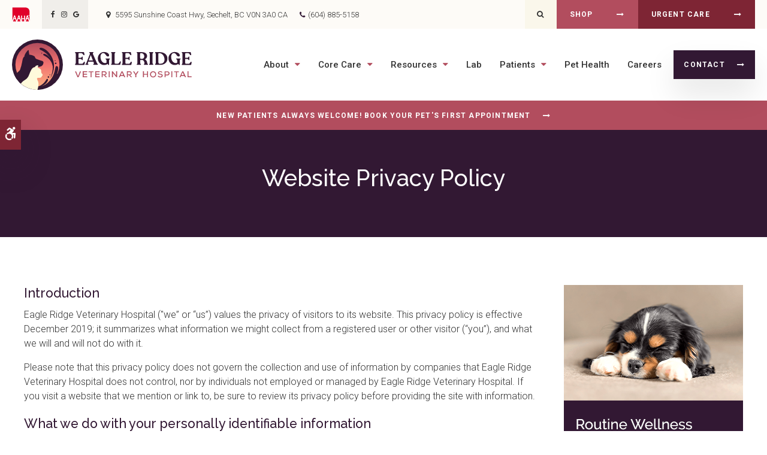

--- FILE ---
content_type: text/html; charset=UTF-8
request_url: https://www.sunshinecoastvet.com/site/privacy-policy
body_size: 8285
content:

    
    

    
    
    
    <!doctype html>
<html lang="en">
<head>
<title>Privacy Policy | Eagle Ridge Veterinary Hospital</title>
<meta http-equiv="Content-Type" content="text/html; charset=utf-8" />



<meta name="generator" content="Tymbrel ( www.tymbrel.com )" />

<meta name="description" content="" />
<meta name="keywords" content="" />


  <link rel="canonical" href="https://www.sunshinecoastvet.com/site/privacy-policy" />

<meta name="robots" content="noindex, nofollow" />


<script type="text/javascript">
function clearDefault(element) {
  if (element.defaultValue == element.value) { element.value = "" }
}
</script>




  <link href="/assets/3896/css/global.css" rel="stylesheet" type="text/css" />
<link rel="shortcut icon" href="/images/2317/favicon.ico" type="image/x-icon" />

      <script src="/assets/js/jquery-1.8.2.min.js" type="text/javascript" data-cmsi-js-1a96ecfa7997d56153ffc3d07bb90ca2="true"></script>
  





          
    
    
    
    
    
    
    
    
    
    
    
    
    
    
    
    <meta name="viewport" content="width=device-width, initial-scale=1.0" />	

	<!-- Support For Older Browsers -->
	<!--[if lte IE 9]>
		<script src="//html5shiv.googlecode.com/svn/trunk/html5.js"></script>
		<link rel="stylesheet" href="/images/2317/css/legacy.css" />
	<![endif]-->
    
    <link rel="stylesheet" href="/images/2317/css/style-light-noOverlay-v4.css" />
  

  
  <script>
        $(document).ready(function() {
            var pageTitle = $("#pageTitle");
            var pageBanner = $("#page-banner");
            pageTitle.find("h1").after( pageBanner.find( $("p") ) );
            pageBanner.remove();
        })
    </script>
  


  
  
  
  
  
  
  
  
  
  
  
  
  
  
  
  
<meta name="verify-v1" content="sgFw3EW0CW_EpPHaYbPhkg8fba-TdmpgAX_jRxfh-6o" />
<meta name="google-site-verification" content="sgFw3EW0CW_EpPHaYbPhkg8fba-TdmpgAX_jRxfh-6o" />

  


<!--startSchema--><script type="application/ld+json">{"@context":"http:\/\/schema.org","@type":"LocalBusiness","url":"https:\/\/www.sunshinecoastvet.com\/site\/privacy-policy","@id":"https:\/\/www.sunshinecoastvet.com","name":"Eagle Ridge Veterinary Hospital","telephone":"(604) 885-5158","image":"https:\/\/d2l4d0j7rmjb0n.cloudfront.net\/site\/2317\/seo\/image.svg","logo":"https:\/\/d2l4d0j7rmjb0n.cloudfront.net\/site\/2317\/seo\/logo.svg","address":{"@type":"PostalAddress","addressLocality":"Sechelt","addressCountry":"CA","addressRegion":"BC","postalCode":"V0N 3A0","streetAddress":"5595 Sunshine Coast Hwy"},"sameAs":["https:\/\/www.facebook.com\/Eagleridgevet","https:\/\/www.instagram.com\/eagleridgevethospital","https:\/\/goo.gl\/maps\/gBYbJgNsWeL7MdUz8"]}</script><!--endSchema-->
<!-- Google Tag Manager Data Layer -->
<script>
  dataLayer = [];
</script>

  <!-- Google Tag Manager -->
  <script>(function(w,d,s,l,i){w[l]=w[l]||[];w[l].push({'gtm.start':
        new Date().getTime(),event:'gtm.js'});var f=d.getElementsByTagName(s)[0],
      j=d.createElement(s),dl=l!='dataLayer'?'&l='+l:'';j.async=true;j.src=
      'https://www.googletagmanager.com/gtm.js?id='+i+dl;f.parentNode.insertBefore(j,f);
    })(window,document,'script','dataLayer','GTM-T4344VNT');</script>
  <!-- End Google Tag Manager -->


<!-- GA -->
<script>
window.ga=window.ga||function(){(ga.q=ga.q||[]).push(arguments)};ga.l=+new Date;
ga('create', 'UA-141063494-10', 'auto');
ga('send', 'pageview');
</script>
<script async src='https://www.google-analytics.com/analytics.js'></script>
<!-- /GA -->


<!-- GA4 -->
  <script async src="https://www.googletagmanager.com/gtag/js?id=G-XY5874CL0M"></script>
  <script>
    window.dataLayer = window.dataLayer || [];
    function gtag(){dataLayer.push(arguments);}
    gtag('js', new Date());

    gtag('config', 'G-XY5874CL0M');
  </script>
<!-- /GA4 -->



<link href="https://d2l4d0j7rmjb0n.cloudfront.net" rel="preconnect">
<link href="https://d1pz5plwsjz7e7.cloudfront.net" rel="preconnect">
<link href="https://tymbrel.com" rel="preconnect">
<link href="https://fonts.googleapis.com" rel="preconnect">
<link href="https://www.google-analytics.com" rel="preconnect">
<link href="https://www.googletagmanager.com" rel="preconnect">
<link href="https://cdn.jsdelivr.net" rel="preconnect">
<link href="https://ajax.googleapis.com" rel="preconnect">
<link href="https://cliented-chat.lifelearn.com" rel="preconnect">
<link href="https://use.fontawesome.com" rel="preconnect">
</head>


<!-- TEMPLATE TAB -->

<!-- FOUNDATION GRID SUPPORT ADDED FOR IE -->
<!--[if lt IE 7]><body class="lt-ie9 lt-ie8 lt-ie7"><![endif]-->
<!--[if IE 7]><body class="lt-ie9 lt-ie8"><![endif]-->
<!--[if IE 8]><body class="lt-ie9"><![endif]-->
<!--[if gt IE 8]><!-->
<body itemscope='' itemtype='http://schema.org/LocalBusiness'><!-- Google Tag Manager -->
<noscript><iframe src="https://www.googletagmanager.com/ns.html?id=GTM-T4344VNT" height="0" width="0" style="display:none;visibility:hidden"></iframe></noscript>
<!-- End Google Tag Manager -->

<!--<![endif]-->

<div class="site-container">
    
<!-- Header
============================================== -->
	<header class="internal">
	    
    <a class="skip-to-content-link" href="#main">
    Skip to Main Content
</a>
    <div id="accessibility-toggle">
    <button id="accessibility-toggle__btn">
        <span class="fa fa-wheelchair-alt" aria-hidden="true"></span>
        <span class="sr-only" id="accessible__btn">Accessible Version</span>
        <span class="sr-only" id="standard__btn" style="display:none">Standard Version</span>
    </button>
</div>
   
    <div id="top">
        <button class="grt-mobile-button">
    <span class="line1"></span>
    <span class="line2"></span>
    <span class="line3"></span>
    <span class="sr-only" id="open-menu__btn">Open Menu</span>
    <span class="sr-only" id="close-menu__btn" style="display: none" style="display:none">Close Menu</span>
</button>
        <div id="mobile-menu" style="display:none">
            <ul>
            
                                                                      
    <li><a href="/site/animal-hospital-sechelt"   class="buttons" title="About, Eagle Ridge Veterinary Hospital, Sechelt Veterinarian">About</a>

    
          <ul>
              <li><a href="/site/animal-hospital-sechelt"    title="Our Animal Hospital, Eagle Ridge Veterinary Hospital, Sechelt Veterinarian">Our Hospital</a></li>
                      <li><a href="/site/animal-hospital-gp-sechelt"    title="Why Trust Us?, Eagle Ridge Veterinary Hospital, Sechelt Veterinarian">Why Trust Us?</a></li>
                      <li><a href="/site/veterinarians-sechelt"    title="Veterinarians, Eagle Ridge Veterinary Hospital, Sechelt Veterinarian">Our Vets</a></li>
                      <li><a href="/site/veterinary-team-sechelt"    title="Our Veterinary Team, Eagle Ridge Veterinary Hospital in Sechelt">Our Team</a></li>
                    </ul>
    
  </li>
            
                                                                                                                                            
    <li><a href="/site/veterinary-services-sechelt"   class="buttons" title="Core Care Services, Eagle Ridge Veterinary Hospital, Sechelt Veterinarian">Core Care</a>

    
          <ul>
              <li><a href="/site/veterinary-services-sechelt/cat-dog-vaccinations-parasite-prevention"    title="Vaccinations & Prevention, Eagle Ridge Veterinary Hospital, Sechelt Veterinarian">Vaccinations & Prevention</a></li>
                      <li><a href="/site/veterinary-services-sechelt/cat-dog-routine-exams"    title="Routine Exams, Eagle Ridge Veterinary Hospital, Sechelt Veterinarian">Routine Exams</a></li>
                      <li><a href="/site/veterinary-services-sechelt/puppies-kittens"    title="Puppies & Kittens, Eagle Ridge Veterinary Hospital, Sechelt Veterinarian">Puppies & Kittens</a></li>
                      <li><a href="/site/veterinary-services-sechelt/geriatrics"    title="Veterinary Geriatrics, Eagle Ridge Veterinary Hospital, Sechelt Veterinarian">Geriatric Care</a></li>
                      <li><a href="/site/veterinary-services-sechelt/dentistry"    title="Veterinary Dentistry, Eagle Ridge Veterinary Hospital, Sechelt Veterinarian">Dental Care</a></li>
                      <li><a href="/site/veterinary-services-sechelt/pet-cannabis-consultation"    title="Veterinary Cannabis, Eagle Ridge Veterinary Hospital in Sechelt">Veterinary Cannabis</a></li>
                      <li><a href="/site/veterinary-services-sechelt/internal-medicine"    title="Internal Medicine, Eagle Ridge Veterinary Hospital, Sechelt Veterinarian">Internal Medicine</a></li>
                      <li><a href="/site/veterinary-services-sechelt/veterinary-surgery"    title="Veterinary Surgery, Sechelt">Surgery</a></li>
                      <li><a href="/site/veterinary-services-sechelt/emergency-vet"    title="Urgent Pet Care, Eagle Ridge Veterinary Hospital, Sechelt Veterinarian">Urgent Care</a></li>
                    </ul>
    
  </li>
            
                                          
    <li><a href="/site/resources"   class="buttons" title="Resources, Eagle Ridge Veterinary Hospital in Sechelt">Resources</a>

    
          <ul>
              <li><a href="/site/resources/dietary-counselling"    title="Nutrition Counselling, Eagle Ridge Veterinary Hospital in Sechelt">Nutrition Counselling</a></li>
                      <li><a href="/site/resources/fear-free-animal-hospital"    title="Fear Free Animal Hospital in Sechelt">Fear Free</a></li>
                    </ul>
    
  </li>
            
    
    <li><a href="/site/veterinary-lab-sechelt"   class="buttons" title="Veterinary Laboratory & Diagnostics, Eagle Ridge Veterinary Hospital, Sechelt Veterinarian">Lab</a>

    
    
  </li>
            
                                          
    <li><a href="/site/veterinary-patients"   class="buttons" title="Patient Information, Eagle Ridge Veterinary Hospital, Sechelt Veterinarian">Patients</a>

    
          <ul>
              <li><a href="/site/veterinary-patients"    title="Patient Information, Eagle Ridge Veterinary Hospital, Sechelt Veterinarian">Patients</a></li>
                      <li><a href="/site/new-patient-form"    title="New Patient Form, Eagle Ridge Veterinary Hospital, Sechelt Veterinarian">New Patient Form</a></li>
                    </ul>
    
  </li>
            
    
    <li><a href="/site/client-education"   class="buttons" title="Pet Health Articles">Pet Health</a>

    
    
  </li>
            
    
    <li><a href="/site/careers-38"   class="buttons" title="Careers">Careers</a>

    
    
  </li>
            
    
    <li><a href="/site/contact-animal-hospital-sechelt-vet"   class="buttons" title="Contact, Eagle Ridge Veterinary Hospital, Sechelt Veterinarian">Contact</a>

    
    
  </li>
    </ul>
            <form id="frmSearchMobile" method="get" action="/site/search" role="search">
	<label for="page_search_mobile" class="sr-only">Search</label>
	<input id="page_search_mobile" class="keyword" type="search" name="kw" placeholder="Search">
	<button type="submit" name="btnSubmit"><span class="sr-only">Search</span></button>
</form>
                  <ul class="seo-schema citation-social" aria-label="Social media links, open in a new tab" data-cy="seo-citations">
                            <li class="seo-Facebook">
              <a itemprop="sameAs" target="_blank" href="https://www.facebook.com/Eagleridgevet" title="Facebook"><span>Facebook</span></a>
            </li>
                                      <li class="seo-Instagram">
              <a itemprop="sameAs" target="_blank" href="https://www.instagram.com/eagleridgevethospital" title="Instagram"><span>Instagram</span></a>
            </li>
                                      <li class="seo-GoogleBusiness">
              <a itemprop="sameAs" target="_blank" href="https://goo.gl/maps/gBYbJgNsWeL7MdUz8" title="GoogleBusiness"><span>GoogleBusiness</span></a>
            </li>
                    </ul>
  
        </div>
    </div>
	    
	    <div class="topbar">
	        <div class="row">
    	        <div class="columns">
    	            <p><a href="https://www.aaha.org/" target="_blank" title="AAHA | Opens in a new tab"><img src="/files/aaha-logo-no-text.svg" alt="AAHA" width="30" /></a></p>
      <ul class="seo-schema citation-social" aria-label="Social media links, open in a new tab" data-cy="seo-citations">
                            <li class="seo-Facebook">
              <a itemprop="sameAs" target="_blank" href="https://www.facebook.com/Eagleridgevet" title="Facebook"><span>Facebook</span></a>
            </li>
                                      <li class="seo-Instagram">
              <a itemprop="sameAs" target="_blank" href="https://www.instagram.com/eagleridgevethospital" title="Instagram"><span>Instagram</span></a>
            </li>
                                      <li class="seo-GoogleBusiness">
              <a itemprop="sameAs" target="_blank" href="https://goo.gl/maps/gBYbJgNsWeL7MdUz8" title="GoogleBusiness"><span>GoogleBusiness</span></a>
            </li>
                    </ul>
  
<ul>
<li><span class="fa fa-map-marker" aria-hidden="true"></span><a href="/site/contact-animal-hospital-sechelt-vet" title="Contact Eagle Ridge Veterinary Hospital in Sechelt">      <div itemprop="address" data-cy="seo-address" itemscope itemtype="http://schema.org/PostalAddress">
      <span itemprop="streetAddress">5595 Sunshine Coast Hwy</span>
      <span itemprop="addressLocality">Sechelt</span>
      <span itemprop="addressRegion">BC</span>
      <span itemprop="postalCode">V0N 3A0</span>
      <span itemprop="addressCountry">CA</span>
    </div>
  </a></li>
<li class="phoneNumber">
  <span class="seo-schema phone">
    <a itemprop="telephone" content="+6048855158" href="tel:6048855158" data-cy="seo-phone-number">(604) 885-5158</a>
  </span>


</li>
</ul>
    	        </div>
    	        <div class="columns">
    	            <ul class="contact">
<li class="search"><button class="open-search"><span class="fa fa-search" aria-hidden="true"></span><span class="sr-only">Open Search Box</span></button></li>
<li><a href="http://myvetstore.ca/EagleRidgeVeterinaryHospitalSechelt" class="cms-button-success" target="_blank" aria-label="Shop | Opens in a new tab">Shop</a></li>
<li><a href="/site/veterinary-services-sechelt/emergency-vet" class="cms-button-secondary">Urgent Care</a></li>
</ul>
    	        </div>
	        </div>
	    </div>
	    
        <div id="toggleSearch">
	<button id="close-button">&times;<span class="sr-only">Close</span></button>
	<form id="frmSearchPopUp" method="get" action="/site/search" role="search">
		<label for="page_search_popup" class="sr-only">Search</label>
		<input id="page_search_popup" class="keyword" type="search" name="kw" placeholder="Search">
		<button type="submit" name="btnSubmit"><span class="sr-only">Search</span></button>
	</form>
</div>
	    
	    	
		<div class="row align-middle">
			
			<div class="large-3 columns">
			    
                <div class="logo">
                    <a href="/site/home" itemprop="url">
                        <p>  <img  itemprop='image' alt="Eagle Ridge Veterinary Hospital" src="https://d2l4d0j7rmjb0n.cloudfront.net/site/2317/seo/image.svg" data-cy="seo-image"   />
</p>
                    </a>
                </div>

			</div>
			
			<div class="large-9 columns">
				<!-- Navigation
                ============================================== -->	
                <nav aria-label="Primary">
                    <ul>
            
                                                                      
    <li><a href="/site/animal-hospital-sechelt"   class="buttons" title="About, Eagle Ridge Veterinary Hospital, Sechelt Veterinarian">About</a>

    
          <ul>
              <li><a href="/site/animal-hospital-sechelt"    title="Our Animal Hospital, Eagle Ridge Veterinary Hospital, Sechelt Veterinarian">Our Hospital</a></li>
                      <li><a href="/site/animal-hospital-gp-sechelt"    title="Why Trust Us?, Eagle Ridge Veterinary Hospital, Sechelt Veterinarian">Why Trust Us?</a></li>
                      <li><a href="/site/veterinarians-sechelt"    title="Veterinarians, Eagle Ridge Veterinary Hospital, Sechelt Veterinarian">Our Vets</a></li>
                      <li><a href="/site/veterinary-team-sechelt"    title="Our Veterinary Team, Eagle Ridge Veterinary Hospital in Sechelt">Our Team</a></li>
                    </ul>
    
  </li>
            
                                                                                                                                            
    <li><a href="/site/veterinary-services-sechelt"   class="buttons" title="Core Care Services, Eagle Ridge Veterinary Hospital, Sechelt Veterinarian">Core Care</a>

    
          <ul>
              <li><a href="/site/veterinary-services-sechelt/cat-dog-vaccinations-parasite-prevention"    title="Vaccinations & Prevention, Eagle Ridge Veterinary Hospital, Sechelt Veterinarian">Vaccinations & Prevention</a></li>
                      <li><a href="/site/veterinary-services-sechelt/cat-dog-routine-exams"    title="Routine Exams, Eagle Ridge Veterinary Hospital, Sechelt Veterinarian">Routine Exams</a></li>
                      <li><a href="/site/veterinary-services-sechelt/puppies-kittens"    title="Puppies & Kittens, Eagle Ridge Veterinary Hospital, Sechelt Veterinarian">Puppies & Kittens</a></li>
                      <li><a href="/site/veterinary-services-sechelt/geriatrics"    title="Veterinary Geriatrics, Eagle Ridge Veterinary Hospital, Sechelt Veterinarian">Geriatric Care</a></li>
                      <li><a href="/site/veterinary-services-sechelt/dentistry"    title="Veterinary Dentistry, Eagle Ridge Veterinary Hospital, Sechelt Veterinarian">Dental Care</a></li>
                      <li><a href="/site/veterinary-services-sechelt/pet-cannabis-consultation"    title="Veterinary Cannabis, Eagle Ridge Veterinary Hospital in Sechelt">Veterinary Cannabis</a></li>
                      <li><a href="/site/veterinary-services-sechelt/internal-medicine"    title="Internal Medicine, Eagle Ridge Veterinary Hospital, Sechelt Veterinarian">Internal Medicine</a></li>
                      <li><a href="/site/veterinary-services-sechelt/veterinary-surgery"    title="Veterinary Surgery, Sechelt">Surgery</a></li>
                      <li><a href="/site/veterinary-services-sechelt/emergency-vet"    title="Urgent Pet Care, Eagle Ridge Veterinary Hospital, Sechelt Veterinarian">Urgent Care</a></li>
                    </ul>
    
  </li>
            
                                          
    <li><a href="/site/resources"   class="buttons" title="Resources, Eagle Ridge Veterinary Hospital in Sechelt">Resources</a>

    
          <ul>
              <li><a href="/site/resources/dietary-counselling"    title="Nutrition Counselling, Eagle Ridge Veterinary Hospital in Sechelt">Nutrition Counselling</a></li>
                      <li><a href="/site/resources/fear-free-animal-hospital"    title="Fear Free Animal Hospital in Sechelt">Fear Free</a></li>
                    </ul>
    
  </li>
            
    
    <li><a href="/site/veterinary-lab-sechelt"   class="buttons" title="Veterinary Laboratory & Diagnostics, Eagle Ridge Veterinary Hospital, Sechelt Veterinarian">Lab</a>

    
    
  </li>
            
                                          
    <li><a href="/site/veterinary-patients"   class="buttons" title="Patient Information, Eagle Ridge Veterinary Hospital, Sechelt Veterinarian">Patients</a>

    
          <ul>
              <li><a href="/site/veterinary-patients"    title="Patient Information, Eagle Ridge Veterinary Hospital, Sechelt Veterinarian">Patients</a></li>
                      <li><a href="/site/new-patient-form"    title="New Patient Form, Eagle Ridge Veterinary Hospital, Sechelt Veterinarian">New Patient Form</a></li>
                    </ul>
    
  </li>
            
    
    <li><a href="/site/client-education"   class="buttons" title="Pet Health Articles">Pet Health</a>

    
    
  </li>
            
    
    <li><a href="/site/careers-38"   class="buttons" title="Careers">Careers</a>

    
    
  </li>
            
    
    <li><a href="/site/contact-animal-hospital-sechelt-vet"   class="buttons" title="Contact, Eagle Ridge Veterinary Hospital, Sechelt Veterinarian">Contact</a>

    
    
  </li>
    </ul>
                </nav>

			</div>
			
		</div><!-- /row -->
	</header><!-- /Header -->	
	

<main id="main">

<div class="wrap internal">    



                                                                                                                                                                                                                                                                                                                                                                            <div class="default-msg-bar defaultMsgBar default-message-bar centre">
        	        <p><a href="/site/contact-animal-hospital-sechelt-vet" class="cms-button-text">New Patients Always Welcome! Book Your Pet's First Appointment</a></p>
            	</div>
                                                                                                                                                                                                                                                                                                                                                                                                                                                

<div id="pageTitle">
    <div class="row">
        <div class="large-12 columns">
            <h1>Website Privacy Policy</h1>
        </div>
    </div>
</div>  


<!-- Main Content
============================================== -->
	<div class="container content">
		
		<div class="row">
			<div class="columns primary adjustedPadding">
			    <div class="tymbrel-row" >  <div class="tymbrel-col tymbrel-col-12">
            <h3>Introduction</h3> <p>Eagle Ridge Veterinary Hospital ("we” or “us”) values the privacy of visitors to its website. This privacy policy is effective December 2019; it summarizes what information we might collect from a registered user or other visitor (“you”), and what we will and will not do with it.</p> <p>Please note that this privacy policy does not govern the collection and use of information by companies that Eagle Ridge Veterinary Hospital does not control, nor by individuals not employed or managed by Eagle Ridge Veterinary Hospital. If you visit a website that we mention or link to, be sure to review its privacy policy before providing the site with information.</p> <h3>What we do with your personally identifiable information</h3> <p>It is always up to you whether to disclose personally identifiable information to us, although if you elect not to do so, we reserve the right not to register you as a user or provide you with any products or services. “Personally identifiable information” means information that can be used to identify you as an individual, such as, for example:</p> <ul> <li>your name, company, email address, phone number, billing address, and shipping address</li> <li>your Eagle Ridge Veterinary Hospital user ID and password (if applicable)</li> <li>any account-preference information you provide us</li> <li>your computer’s domain name and IP address, indicating where your computer is located on the Internet</li> <li>session data for your login session, so that our computer can ‘talk’ to yours while you are logged in</li> </ul> <p>If you do provide personally identifiable information to us, either directly or through a reseller or other business partner, we will:</p> <ul> <li>not sell or rent it to a third party without your permission — although unless you opt out (see below), we may use your contact information to provide you with information we believe you need to know or may find useful, such as (for example) news about our services and products and modifications to the Terms of Service;</li> <li>take commercially reasonable precautions to protect the information from loss, misuse and unauthorized access, disclosure, alteration and destruction;</li> </ul> <p>Additionally, we will not use or disclose the information except:</p> <ul> <li>as necessary to provide services or products you have ordered;</li> <li>in other ways described in this privacy policy or to which you have otherwise consented;</li> <li>in the aggregate with other information in such a way so that your identity cannot reasonably be determined (for example, statistical compilations);</li> <li>as required by law, for example, in response to a subpoena or search warrant;</li> <li>to outside auditors who have agreed to keep the information confidential;</li> <li>as necessary to enforce the Terms of Service;</li> <li>as necessary to protect the rights, safety, or property of , its users, or - others; this may include (for example) exchanging information with other organizations for fraud protection and/or risk reduction.</li> </ul> <h3>Other information we collect</h3> <p>We may collect other information that cannot be readily used to identify you, such as (for example) the domain name and IP address of your computer. We may use this information, individually or in the aggregate, for technical administration of our website(s); research and development; customer- and account administration; and to help us focus our marketing efforts more precisely.</p> <h3>Cookies</h3> <p>Eagle Ridge Veterinary Hospital uses “cookies” to store personal data on your computer. We may also link information stored on your computer in cookies with personal data about specific individuals stored on our servers. If you set up your Web browser (for example, Internet Explorer or Firefox) so that cookies are not allowed, you might not be able to use some or all of the features of our Web site(s).</p> <h3>External data storage sites</h3> <p>We may store your data on servers provided by third party hosting vendors with whom we have contracted.</p> <h3>Your privacy responsibilities</h3> <p>To help protect your privacy, be sure:</p> <ul> <li>not to share your user ID or password with anyone else;</li> <li>to log off the Eagle Ridge Veterinary Hospital website when you are finished;</li> <li>to take customary precautions to guard against “malware” (viruses, Trojan horses, bots, etc.), for example by installing and updating suitable anti-virus software.</li> </ul> <h3>Notice to European Union users</h3> <p>Eagle Ridge Veterinary Hospital‘s operations are located primarily in Canada. If you provide information to us, the information will be transferred out of the European Union (EU) to Canada. By providing personal information to us, you are consenting to its storage and use as described herein.</p> <h3>Information collected from children</h3> <p>You must be at least 13 years old to use this website and service(s). Eagle Ridge Veterinary Hospital does not knowingly collect information from children under 13.</p> <h3>Changes to this privacy policy</h3> <p>We reserve the right to change this privacy policy as we deem necessary or appropriate because of legal compliance requirements or changes in our business practices. If you have provided us with an email address, we will endeavor to notify you, by email to that address, of any material change to how we will use personally identifiable information.</p> <h3>Questions or comments?</h3> <p>If you have questions or comments about the Eagle Ridge Veterinary Hospital privacy policy, please contact us via any of the ways described in the <a href="/site/contact-animal-hospital-sechelt-vet" title="Contact Eagle Ridge Veterinary Hospital">contact</a> page.</p>
      </div>
</div>
			</div>
			<div class="columns secondary">
			    				
				<aside>
				    
<div class="advertising-floater-item">
  <ul class="advertising">
    
    <li>
    <a href="/advertisingclicktrack/2616" >
    <img class="advertising-img lazy" data-cy="advertising-image" data-src="https://d1pz5plwsjz7e7.cloudfront.net/image-4242-CUSTOM.png" width="299" height="430" alt="Wellness Exams, Sechelt Vet" />
    </a>
  </li>
      </ul>
</div>
  <script src="https://cdn.jsdelivr.net/npm/vanilla-lazyload@16.1.0/dist/lazyload.min.js"></script>
  <script>
    $(document).ready(function() {
      const lazyContent = new LazyLoad({
        elements_selector: "img.lazy",
        use_native: true
      });

      const lazyBackground = new LazyLoad({
        elements_selector: "iframe.lazy, video.lazy, div.lazy",
      });
    })
  </script>

				</aside>
				
				<aside class="sidebar-badges">
				    <a class="paw-icon paw-icon--alert paw-icon--dark" href="https://www.aaha.org/" title="AAHA Accredited | Eagle Ridge Veterinary Hospital | Sechelt Speciality &amp; Emergency Vet | Opens in a new tab" target="_blank">
    <span class="fa fa-check" aria-hidden="true"></span> AAHA Accredited
</a>  
<a class="paw-icon paw-icon--success paw-icon--light" href="https://fearfreepets.com/" target="_blank">
    <span class="fa fa-check" aria-hidden="true"></span> Fear Free
</a>
				</aside>
				
				<aside>
                    					
				</aside>
				
			</div><!-- /secondary -->
		</div>
	</div><!-- /content -->	

</div><!-- /wrap -->

<div id="footerCTA" class="home">
    <h2>New Patients Welcome</h2>
<p class="leadin"><span itemprop="name" data-cy="seo-company-name">Eagle Ridge Veterinary Hospital</span> is accepting new patients! Our experienced vets are passionate about the health of Sechelt companion animals. Get in touch today to book your pet's first appointment.</p>
<p><a href="/site/contact-animal-hospital-sechelt-vet" class="cms-button-primary">Contact Us</a></p>
</div>    

</main>

<!-- Footer
============================================== -->
<footer>
    <div class="container">
        <div class="row align-middle">
            <div class="large-3 columns">
				    <img  itemprop="logo" alt="Eagle Ridge Veterinary Hospital" src="https://d2l4d0j7rmjb0n.cloudfront.net/site/2317/seo/logo.svg" data-cy="seo-logo"   />
    
            </div>

            <div class="large-6 columns">
                <div role="navigation" aria-label="Footer">
                    <ul id="tymbrel-footer-nav">
    <li><a class="first" href="/site/home">Home</a></li>
        <li><a href="/site/animal-hospital-sechelt">About</a></li>
        <li><a href="/site/veterinary-services-sechelt">Core Care</a></li>
        <li><a href="/site/resources">Resources</a></li>
        <li><a href="/site/veterinary-lab-sechelt">Lab</a></li>
        <li><a href="/site/veterinary-patients">Patients</a></li>
            <li><a href="/site/contact-animal-hospital-sechelt-vet">Contact</a></li>
      </ul>
                </div>
                <span itemprop="name" data-cy="seo-company-name">Eagle Ridge Veterinary Hospital</span>         <div itemprop="address" data-cy="seo-address" itemscope itemtype="http://schema.org/PostalAddress">
      <span itemprop="streetAddress">5595 Sunshine Coast Hwy</span>
      <span itemprop="addressLocality">Sechelt</span>
      <span itemprop="addressRegion">BC</span>
      <span itemprop="postalCode">V0N 3A0</span>
      <span itemprop="addressCountry">CA</span>
    </div>
  
            </div>

            <div class="large-3 columns">
<p><a href="https://delta4digital.com/" target="_blank" aria-label="Delta4 Digital | Opens in a new tab"><img id="smarterWebsites" class="" src="https://d2l4d0j7rmjb0n.cloudfront.net/agency/116/files/delta4-digital-logo-horizontal-slogan.svg" alt="Smarter Websites Designed by Delta4 Digital" loading="lazy" /></a></p>
            </div>
        </div><!-- /row  -->
    </div>
	
	<div class="copyright">
        <div class="row align-middle">

            <div class="large-4 columns">
                <ul>
<li><a href="/site/privacy-policy" title="Privacy Policy, Eagle Ridge Veterinary Hospital | Sechelt Vet">Privacy Policy</a></li>
<li><a href="/site/website-accessibility" title="Accssibility">Accessibility</a></li>
<li><a href="/site/search" title="Search">Search</a></li>
<li><a href="/site/sitemap">Sitemap</a></li>
<li><a href="#top">Back to Top</a></li>
</ul>
                
            </div>
            
            <div class="large-4 columns">
                      <ul class="seo-schema citation-social" aria-label="Social media links, open in a new tab" data-cy="seo-citations">
                            <li class="seo-Facebook">
              <a itemprop="sameAs" target="_blank" href="https://www.facebook.com/Eagleridgevet" title="Facebook"><span>Facebook</span></a>
            </li>
                                      <li class="seo-Instagram">
              <a itemprop="sameAs" target="_blank" href="https://www.instagram.com/eagleridgevethospital" title="Instagram"><span>Instagram</span></a>
            </li>
                                      <li class="seo-GoogleBusiness">
              <a itemprop="sameAs" target="_blank" href="https://goo.gl/maps/gBYbJgNsWeL7MdUz8" title="GoogleBusiness"><span>GoogleBusiness</span></a>
            </li>
                    </ul>
  
            </div>
            
            <div class="large-4 columns">
            <p>Copyright <span itemprop="name" data-cy="seo-company-name">Eagle Ridge Veterinary Hospital</span>&copy; 2026 | All Rights Reserved. Managed with <a href="http://www.tymbrel.com/site/home" target="_blank" aria-label="Opens in a new tab">Tymbrel</a></p>
                			
            </div>
		</div><!-- /row  -->
	</div>
	
	<div id="sticky">
        <p>
  <span class="seo-schema phone">
    <a itemprop="telephone" content="+6048855158" href="tel:6048855158" data-cy="seo-phone-number">(604) 885-5158</a>
  </span>


<a href="/site/contact-animal-hospital-sechelt-vet" class="cms-button-success"><span class="fa fa-envelope" aria-hidden="true"></span><span class="sr-only">Contact</span></a><button class="grt-mobile-button">
    <span class="line1"></span>
    <span class="line2"></span>
    <span class="line3"></span>
    <span class="sr-only" id="open-menu__btn">Open Menu</span>
    <span class="sr-only" id="close-menu__btn" style="display: none" style="display:none">Close Menu</span>
</button></p>
    </div> 
	
</footer>
    
</div>
    

<link rel="stylesheet" href="https://tymbrel.com/images/740/css/global-msg-bar-v2.css" />


<!-- JavaScript
============================================== -->
<script src="/images/2317/js/min/scripts-v2-2-min.js"></script>


<script src="https://ajax.googleapis.com/ajax/libs/webfont/1.5.18/webfont.js"></script>

<script>
 WebFont.load({
    google: {
      families: ['Roboto:300,300i,400,500,500i,700','Raleway:500,700','Bitter:400']
    }
  });
</script> 
<noscript>
    <link href="https://fonts.googleapis.com/css2?family=Bitter&family=Raleway:wght@500;700&family=Roboto:ital,wght@0,300;0,400;0,500;0,700;1,300;1,500&display=swap" rel="stylesheet">
</noscript>


<script src="https://cdn.jsdelivr.net/npm/vanilla-lazyload@16.1.0/dist/lazyload.min.js"></script>

<script>
    $(document).ready(function() {   
        const lazyContent = new LazyLoad({
          elements_selector: "img.lazy",
          use_native: true 
        });
        
        const lazyBackground = new LazyLoad({
          elements_selector: "iframe.lazy, video.lazy, div.lazy",
        });
    })
</script>


<script type="text/javascript" defer src="https://cliented-chat.lifelearn.com/widget/bundle.js"></script>
<script type="text/javascript">
        window.onload = function() {
                if (!document.getElementById("lifelearn-eddie-chat-wrapper")) {
                        EddieChat.Init("lifelearn-eddie-chat", 15307, "widget");
                }
        };
</script>
<script src="https://use.fontawesome.com/7a2e746270.js"></script>
</body>
<!--
S: us-app01
C: 2317
D: 2026-01-23 17:26:34
V: 3896
T: 0.0364
-->

</html>

<!-- /TEMPLATE TAB -->
    
  
  
  
  
  
  
  
  
  
  
  
  
  
  
  
  
  
  
  
  
  
  
  
  
  
  
  
  
  
  
  
  
  
  
  
  
  
  
  
  
  
  
  
  
  
  
  
  
  
  
  
  
  
  
  
  
  
  

--- FILE ---
content_type: text/css
request_url: https://www.sunshinecoastvet.com/images/2317/css/style-light-noOverlay-v4.css
body_size: 22523
content:
html,body,div,span,object,iframe,h1,.feature section p:nth-of-type(2),.feature section h2,.feature section .main h1,.main .feature section h1,#pageTitle p:not(.leadin),h2,.main h1,.highlightsIntro p:first-child,h3,.highlights p:first-of-type,h4,.contactInfo h3,h5,h6,p,blockquote,pre,a,abbr,address,cite,code,del,dfn,em,img,ins,q,small,strong,sub,sup,dl,dt,dd,ol,ul,li,fieldset,form,label,legend,table,caption,tbody,tfoot,thead,tr,th,td{border:0;margin:0;padding:0}article,aside,figure,figure img,figcaption,hgroup,footer,header,nav,section,video,object{display:block}a img{border:0}figure{position:relative}figure img{width:100%}.sr-only{border:0 !important;clip:rect(1px, 1px, 1px, 1px) !important;-webkit-clip-path:inset(50%) !important;clip-path:inset(50%) !important;height:1px !important;overflow:hidden !important;padding:0 !important;position:absolute !important;width:1px !important;white-space:nowrap !important}.tymbrel-row:not(.cmsi-layout-container) .tymbrel-col>:first-child{margin-top:0}.tymbrel-row:not(.cmsi-layout-container) .tymbrel-col>:last-child{margin-bottom:0}@media screen and (max-width: 1150px){.captcha-recaptcha{transform:scale(0.77);transform-origin:0 0}}.accordion>li .accordion-title:before{content:"" !important;margin:0 !important}.hide{display:none}div[itemprop="address"] span[itemprop="addressLocality"],div[itemprop="address"] span[itemprop="postalCode"]{display:inline-block}.introRow{max-width:900px !important;margin-left:auto !important;margin-right:auto !important;text-align:center !important}.verticallyCentre{display:flex;flex-flow:column nowrap;justify-content:center;align-items:center}@media screen and (max-width: 500px){.form-vertical .visuallyHidden{clip:none;height:auto;margin:0;overflow:unset !important;position:relative;width:auto}}.blockBodyScroll *{container:unset !important}/*! normalize.css v8.0.0 | MIT License | github.com/necolas/normalize.css */html{line-height:1.15;-webkit-text-size-adjust:100%}body{margin:0}h1,.feature section p:nth-of-type(2),.feature section h2,.feature section .highlightsIntro p:first-child,.highlightsIntro .feature section p:first-child,.feature section .main h1,.main .feature section h1,#pageTitle p:not(.leadin){font-size:2em;margin:0.67em 0}hr{box-sizing:content-box;height:0;overflow:visible}pre{font-family:monospace, monospace;font-size:1em}a{background-color:transparent}abbr[title]{border-bottom:none;text-decoration:underline;-webkit-text-decoration:underline dotted;text-decoration:underline dotted}b,strong{font-weight:bolder}code,kbd,samp{font-family:monospace, monospace;font-size:1em}small{font-size:80%}sub,sup{font-size:75%;line-height:0;position:relative;vertical-align:baseline}sub{bottom:-0.25em}sup{top:-0.5em}img{border-style:none}button,input,optgroup,select,textarea{font-family:inherit;font-size:100%;line-height:1.15;margin:0}button,input{overflow:visible}button,select{text-transform:none}button,[type="button"],[type="reset"],[type="submit"]{-webkit-appearance:button}button::-moz-focus-inner,[type="button"]::-moz-focus-inner,[type="reset"]::-moz-focus-inner,[type="submit"]::-moz-focus-inner{border-style:none;padding:0}button:-moz-focusring,[type="button"]:-moz-focusring,[type="reset"]:-moz-focusring,[type="submit"]:-moz-focusring{outline:1px dotted ButtonText}fieldset{padding:0.35em 0.75em 0.625em}legend{box-sizing:border-box;color:inherit;display:table;max-width:100%;padding:0;white-space:normal}progress{vertical-align:baseline}textarea{overflow:auto}[type="checkbox"],[type="radio"]{box-sizing:border-box;padding:0}[type="number"]::-webkit-inner-spin-button,[type="number"]::-webkit-outer-spin-button{height:auto}[type="search"]{-webkit-appearance:textfield;outline-offset:-2px}[type="search"]::-webkit-search-decoration{-webkit-appearance:none}::-webkit-file-upload-button{-webkit-appearance:button;font:inherit}details{display:block}summary{display:list-item}template{display:none}[hidden]{display:none}.foundation-mq{font-family:"small=0em&medium=40em&large=64em&xlarge=75em&xxlarge=90em"}html{box-sizing:border-box;font-size:100%}*,*::before,*::after{box-sizing:inherit}body{margin:0;padding:0;background:#fefefe;font-family:"Helvetica Neue", Helvetica, Roboto, Arial, sans-serif;font-weight:normal;line-height:1.5;color:#0a0a0a;-webkit-font-smoothing:antialiased;-moz-osx-font-smoothing:grayscale}img{display:inline-block;vertical-align:middle;max-width:100%;height:auto;-ms-interpolation-mode:bicubic}textarea{height:auto;min-height:3.125rem;border-radius:0px}select{box-sizing:border-box;width:100%;border-radius:0px}.map_canvas img,.map_canvas embed,.map_canvas object,.mqa-display img,.mqa-display embed,.mqa-display object{max-width:none !important}button{padding:0;-webkit-appearance:none;-moz-appearance:none;appearance:none;border:0;border-radius:0px;background:transparent;line-height:1;cursor:auto}pre{overflow:auto}button,input,optgroup,select,textarea{font-family:inherit}.is-visible{display:block !important}.is-hidden{display:none !important}.row{max-width:calc(82.25rem + 1.25rem + 1.25rem);margin-right:auto;margin-left:auto;display:flex;flex-flow:row wrap}.row .row{margin-right:-1.25rem;margin-left:-1.25rem}@media screen and (max-width: 48rem){.row .row{margin-right:-.625rem;margin-left:-.625rem}}@media print,screen and (min-width: 40em){.row .row{margin-right:-1.25rem;margin-left:-1.25rem}}@media print,screen and (min-width: 64em){.row .row{margin-right:-1.25rem;margin-left:-1.25rem}}.row .row.collapse{margin-right:0;margin-left:0}.row.expanded{max-width:none}.row.expanded .row{margin-right:auto;margin-left:auto}.row:not(.expanded) .row{max-width:none}.row.collapse>.column,.row.collapse>.columns{padding-right:0;padding-left:0}.row.is-collapse-child,.row.collapse>.column>.row,.row.collapse>.columns>.row{margin-right:0;margin-left:0}.column,.columns{flex:1 1 0rem;padding-right:1.25rem;padding-left:1.25rem;min-width:0}@media screen and (max-width: 48rem){.column,.columns{padding-right:.625rem;padding-left:.625rem}}.column.row.row,.row.row.columns{float:none;display:block}.row .column.row.row,.row .row.row.columns{margin-right:0;margin-left:0;padding-right:0;padding-left:0}.small-1{flex:0 0 8.33333%;max-width:8.33333%}.small-offset-0{margin-left:0%}.small-2{flex:0 0 16.66667%;max-width:16.66667%}.small-offset-1{margin-left:8.33333%}.small-3{flex:0 0 25%;max-width:25%}.small-offset-2{margin-left:16.66667%}.small-4{flex:0 0 33.33333%;max-width:33.33333%}.small-offset-3{margin-left:25%}.small-5{flex:0 0 41.66667%;max-width:41.66667%}.small-offset-4{margin-left:33.33333%}.small-6{flex:0 0 50%;max-width:50%}.small-offset-5{margin-left:41.66667%}.small-7{flex:0 0 58.33333%;max-width:58.33333%}.small-offset-6{margin-left:50%}.small-8{flex:0 0 66.66667%;max-width:66.66667%}.small-offset-7{margin-left:58.33333%}.small-9{flex:0 0 75%;max-width:75%}.small-offset-8{margin-left:66.66667%}.small-10{flex:0 0 83.33333%;max-width:83.33333%}.small-offset-9{margin-left:75%}.small-11{flex:0 0 91.66667%;max-width:91.66667%}.small-offset-10{margin-left:83.33333%}.small-12{flex:0 0 100%;max-width:100%}.small-offset-11{margin-left:91.66667%}.small-up-1{flex-wrap:wrap}.small-up-1>.column,.small-up-1>.columns{flex:0 0 100%;max-width:100%}.small-up-2{flex-wrap:wrap}.small-up-2>.column,.small-up-2>.columns{flex:0 0 50%;max-width:50%}.small-up-3{flex-wrap:wrap}.small-up-3>.column,.small-up-3>.columns{flex:0 0 33.33333%;max-width:33.33333%}.small-up-4{flex-wrap:wrap}.small-up-4>.column,.small-up-4>.columns{flex:0 0 25%;max-width:25%}.small-up-5{flex-wrap:wrap}.small-up-5>.column,.small-up-5>.columns{flex:0 0 20%;max-width:20%}.small-up-6{flex-wrap:wrap}.small-up-6>.column,.small-up-6>.columns{flex:0 0 16.66667%;max-width:16.66667%}.small-up-7{flex-wrap:wrap}.small-up-7>.column,.small-up-7>.columns{flex:0 0 14.28571%;max-width:14.28571%}.small-up-8{flex-wrap:wrap}.small-up-8>.column,.small-up-8>.columns{flex:0 0 12.5%;max-width:12.5%}.small-collapse>.column,.small-collapse>.columns{padding-right:0;padding-left:0}.small-uncollapse>.column,.small-uncollapse>.columns{padding-right:1.25rem;padding-left:1.25rem}@media print,screen and (min-width: 40em){.medium-1{flex:0 0 8.33333%;max-width:8.33333%}.medium-offset-0{margin-left:0%}.medium-2{flex:0 0 16.66667%;max-width:16.66667%}.medium-offset-1{margin-left:8.33333%}.medium-3{flex:0 0 25%;max-width:25%}.medium-offset-2{margin-left:16.66667%}.medium-4{flex:0 0 33.33333%;max-width:33.33333%}.medium-offset-3{margin-left:25%}.medium-5{flex:0 0 41.66667%;max-width:41.66667%}.medium-offset-4{margin-left:33.33333%}.medium-6{flex:0 0 50%;max-width:50%}.medium-offset-5{margin-left:41.66667%}.medium-7{flex:0 0 58.33333%;max-width:58.33333%}.medium-offset-6{margin-left:50%}.medium-8{flex:0 0 66.66667%;max-width:66.66667%}.medium-offset-7{margin-left:58.33333%}.medium-9{flex:0 0 75%;max-width:75%}.medium-offset-8{margin-left:66.66667%}.medium-10{flex:0 0 83.33333%;max-width:83.33333%}.medium-offset-9{margin-left:75%}.medium-11{flex:0 0 91.66667%;max-width:91.66667%}.medium-offset-10{margin-left:83.33333%}.medium-12{flex:0 0 100%;max-width:100%}.medium-offset-11{margin-left:91.66667%}.medium-up-1{flex-wrap:wrap}.medium-up-1>.column,.medium-up-1>.columns{flex:0 0 100%;max-width:100%}.medium-up-2{flex-wrap:wrap}.medium-up-2>.column,.medium-up-2>.columns{flex:0 0 50%;max-width:50%}.medium-up-3{flex-wrap:wrap}.medium-up-3>.column,.medium-up-3>.columns{flex:0 0 33.33333%;max-width:33.33333%}.medium-up-4{flex-wrap:wrap}.medium-up-4>.column,.medium-up-4>.columns{flex:0 0 25%;max-width:25%}.medium-up-5{flex-wrap:wrap}.medium-up-5>.column,.medium-up-5>.columns{flex:0 0 20%;max-width:20%}.medium-up-6{flex-wrap:wrap}.medium-up-6>.column,.medium-up-6>.columns{flex:0 0 16.66667%;max-width:16.66667%}.medium-up-7{flex-wrap:wrap}.medium-up-7>.column,.medium-up-7>.columns{flex:0 0 14.28571%;max-width:14.28571%}.medium-up-8{flex-wrap:wrap}.medium-up-8>.column,.medium-up-8>.columns{flex:0 0 12.5%;max-width:12.5%}}@media print,screen and (min-width: 40em) and (min-width: 40em){.medium-expand{flex:1 1 0rem}}.row.medium-unstack>.column,.row.medium-unstack>.columns{flex:0 0 100%}@media print,screen and (min-width: 40em){.row.medium-unstack>.column,.row.medium-unstack>.columns{flex:1 1 0rem}}@media print,screen and (min-width: 40em){.medium-collapse>.column,.medium-collapse>.columns{padding-right:0;padding-left:0}.medium-uncollapse>.column,.medium-uncollapse>.columns{padding-right:1.25rem;padding-left:1.25rem}}@media print,screen and (min-width: 64em){.large-1{flex:0 0 8.33333%;max-width:8.33333%}.large-offset-0{margin-left:0%}.large-2{flex:0 0 16.66667%;max-width:16.66667%}.large-offset-1{margin-left:8.33333%}.large-3{flex:0 0 25%;max-width:25%}.large-offset-2{margin-left:16.66667%}.large-4{flex:0 0 33.33333%;max-width:33.33333%}.large-offset-3{margin-left:25%}.large-5{flex:0 0 41.66667%;max-width:41.66667%}.large-offset-4{margin-left:33.33333%}.large-6{flex:0 0 50%;max-width:50%}.large-offset-5{margin-left:41.66667%}.large-7{flex:0 0 58.33333%;max-width:58.33333%}.large-offset-6{margin-left:50%}.large-8{flex:0 0 66.66667%;max-width:66.66667%}.large-offset-7{margin-left:58.33333%}.large-9{flex:0 0 75%;max-width:75%}.large-offset-8{margin-left:66.66667%}.large-10{flex:0 0 83.33333%;max-width:83.33333%}.large-offset-9{margin-left:75%}.large-11{flex:0 0 91.66667%;max-width:91.66667%}.large-offset-10{margin-left:83.33333%}.large-12{flex:0 0 100%;max-width:100%}.large-offset-11{margin-left:91.66667%}.large-up-1{flex-wrap:wrap}.large-up-1>.column,.large-up-1>.columns{flex:0 0 100%;max-width:100%}.large-up-2{flex-wrap:wrap}.large-up-2>.column,.large-up-2>.columns{flex:0 0 50%;max-width:50%}.large-up-3{flex-wrap:wrap}.large-up-3>.column,.large-up-3>.columns{flex:0 0 33.33333%;max-width:33.33333%}.large-up-4{flex-wrap:wrap}.large-up-4>.column,.large-up-4>.columns{flex:0 0 25%;max-width:25%}.large-up-5{flex-wrap:wrap}.large-up-5>.column,.large-up-5>.columns{flex:0 0 20%;max-width:20%}.large-up-6{flex-wrap:wrap}.large-up-6>.column,.large-up-6>.columns{flex:0 0 16.66667%;max-width:16.66667%}.large-up-7{flex-wrap:wrap}.large-up-7>.column,.large-up-7>.columns{flex:0 0 14.28571%;max-width:14.28571%}.large-up-8{flex-wrap:wrap}.large-up-8>.column,.large-up-8>.columns{flex:0 0 12.5%;max-width:12.5%}}@media print,screen and (min-width: 64em) and (min-width: 64em){.large-expand{flex:1 1 0rem}}.row.large-unstack>.column,.row.large-unstack>.columns{flex:0 0 100%}@media print,screen and (min-width: 64em){.row.large-unstack>.column,.row.large-unstack>.columns{flex:1 1 0rem}}@media print,screen and (min-width: 64em){.large-collapse>.column,.large-collapse>.columns{padding-right:0;padding-left:0}.large-uncollapse>.column,.large-uncollapse>.columns{padding-right:1.25rem;padding-left:1.25rem}}.shrink{flex:0 0 auto;max-width:100%}.column-block{margin-bottom:1.875rem}.column-block>:last-child{margin-bottom:0}.align-left{justify-content:flex-start}.align-right{justify-content:flex-end}.align-center{justify-content:center}.align-justify{justify-content:space-between}.align-spaced{justify-content:space-around}.align-left.vertical.menu>li>a{justify-content:flex-start}.align-right.vertical.menu>li>a{justify-content:flex-end}.align-center.vertical.menu>li>a{justify-content:center}.align-top{align-items:flex-start}.align-self-top{align-self:flex-start}.align-bottom{align-items:flex-end}.align-self-bottom{align-self:flex-end}.align-middle{align-items:center}.align-self-middle{align-self:center}.align-stretch{align-items:stretch}.align-self-stretch{align-self:stretch}.align-center-middle{justify-content:center;align-items:center;align-content:center}.small-order-1{order:1}.small-order-2{order:2}.small-order-3{order:3}.small-order-4{order:4}.small-order-5{order:5}.small-order-6{order:6}@media print,screen and (min-width: 40em){.medium-order-1{order:1}.medium-order-2{order:2}.medium-order-3{order:3}.medium-order-4{order:4}.medium-order-5{order:5}.medium-order-6{order:6}}@media print,screen and (min-width: 64em){.large-order-1{order:1}.large-order-2{order:2}.large-order-3{order:3}.large-order-4{order:4}.large-order-5{order:5}.large-order-6{order:6}}.flex-container{display:flex}.flex-child-auto{flex:1 1 auto}.flex-child-grow{flex:1 0 auto}.flex-child-shrink{flex:0 1 auto}.flex-dir-row{flex-direction:row}.flex-dir-row-reverse{flex-direction:row-reverse}.flex-dir-column{flex-direction:column}.flex-dir-column-reverse{flex-direction:column-reverse}@media print,screen and (min-width: 40em){.medium-flex-container{display:flex}.medium-flex-child-auto{flex:1 1 auto}.medium-flex-child-grow{flex:1 0 auto}.medium-flex-child-shrink{flex:0 1 auto}.medium-flex-dir-row{flex-direction:row}.medium-flex-dir-row-reverse{flex-direction:row-reverse}.medium-flex-dir-column{flex-direction:column}.medium-flex-dir-column-reverse{flex-direction:column-reverse}}@media print,screen and (min-width: 64em){.large-flex-container{display:flex}.large-flex-child-auto{flex:1 1 auto}.large-flex-child-grow{flex:1 0 auto}.large-flex-child-shrink{flex:0 1 auto}.large-flex-dir-row{flex-direction:row}.large-flex-dir-row-reverse{flex-direction:row-reverse}.large-flex-dir-column{flex-direction:column}.large-flex-dir-column-reverse{flex-direction:column-reverse}}.slide-in-down.mui-enter{transition-duration:500ms;transition-timing-function:linear;transform:translateY(-100%);transition-property:transform, opacity;-webkit-backface-visibility:hidden;backface-visibility:hidden}.slide-in-down.mui-enter.mui-enter-active{transform:translateY(0)}.slide-in-left.mui-enter{transition-duration:500ms;transition-timing-function:linear;transform:translateX(-100%);transition-property:transform, opacity;-webkit-backface-visibility:hidden;backface-visibility:hidden}.slide-in-left.mui-enter.mui-enter-active{transform:translateX(0)}.slide-in-up.mui-enter{transition-duration:500ms;transition-timing-function:linear;transform:translateY(100%);transition-property:transform, opacity;-webkit-backface-visibility:hidden;backface-visibility:hidden}.slide-in-up.mui-enter.mui-enter-active{transform:translateY(0)}.slide-in-right.mui-enter{transition-duration:500ms;transition-timing-function:linear;transform:translateX(100%);transition-property:transform, opacity;-webkit-backface-visibility:hidden;backface-visibility:hidden}.slide-in-right.mui-enter.mui-enter-active{transform:translateX(0)}.slide-out-down.mui-leave{transition-duration:500ms;transition-timing-function:linear;transform:translateY(0);transition-property:transform, opacity;-webkit-backface-visibility:hidden;backface-visibility:hidden}.slide-out-down.mui-leave.mui-leave-active{transform:translateY(100%)}.slide-out-right.mui-leave{transition-duration:500ms;transition-timing-function:linear;transform:translateX(0);transition-property:transform, opacity;-webkit-backface-visibility:hidden;backface-visibility:hidden}.slide-out-right.mui-leave.mui-leave-active{transform:translateX(100%)}.slide-out-up.mui-leave{transition-duration:500ms;transition-timing-function:linear;transform:translateY(0);transition-property:transform, opacity;-webkit-backface-visibility:hidden;backface-visibility:hidden}.slide-out-up.mui-leave.mui-leave-active{transform:translateY(-100%)}.slide-out-left.mui-leave{transition-duration:500ms;transition-timing-function:linear;transform:translateX(0);transition-property:transform, opacity;-webkit-backface-visibility:hidden;backface-visibility:hidden}.slide-out-left.mui-leave.mui-leave-active{transform:translateX(-100%)}.fade-in.mui-enter{transition-duration:500ms;transition-timing-function:linear;opacity:0;transition-property:opacity}.fade-in.mui-enter.mui-enter-active{opacity:1}.fade-out.mui-leave{transition-duration:500ms;transition-timing-function:linear;opacity:1;transition-property:opacity}.fade-out.mui-leave.mui-leave-active{opacity:0}.hinge-in-from-top.mui-enter{transition-duration:500ms;transition-timing-function:linear;transform:perspective(125rem) rotateX(-90deg);transform-origin:top;transition-property:transform, opacity;opacity:0}.hinge-in-from-top.mui-enter.mui-enter-active{transform:perspective(125rem) rotate(0deg);opacity:1}.hinge-in-from-right.mui-enter{transition-duration:500ms;transition-timing-function:linear;transform:perspective(125rem) rotateY(-90deg);transform-origin:right;transition-property:transform, opacity;opacity:0}.hinge-in-from-right.mui-enter.mui-enter-active{transform:perspective(125rem) rotate(0deg);opacity:1}.hinge-in-from-bottom.mui-enter{transition-duration:500ms;transition-timing-function:linear;transform:perspective(125rem) rotateX(90deg);transform-origin:bottom;transition-property:transform, opacity;opacity:0}.hinge-in-from-bottom.mui-enter.mui-enter-active{transform:perspective(125rem) rotate(0deg);opacity:1}.hinge-in-from-left.mui-enter{transition-duration:500ms;transition-timing-function:linear;transform:perspective(125rem) rotateY(90deg);transform-origin:left;transition-property:transform, opacity;opacity:0}.hinge-in-from-left.mui-enter.mui-enter-active{transform:perspective(125rem) rotate(0deg);opacity:1}.hinge-in-from-middle-x.mui-enter{transition-duration:500ms;transition-timing-function:linear;transform:perspective(125rem) rotateX(-90deg);transform-origin:center;transition-property:transform, opacity;opacity:0}.hinge-in-from-middle-x.mui-enter.mui-enter-active{transform:perspective(125rem) rotate(0deg);opacity:1}.hinge-in-from-middle-y.mui-enter{transition-duration:500ms;transition-timing-function:linear;transform:perspective(125rem) rotateY(-90deg);transform-origin:center;transition-property:transform, opacity;opacity:0}.hinge-in-from-middle-y.mui-enter.mui-enter-active{transform:perspective(125rem) rotate(0deg);opacity:1}.hinge-out-from-top.mui-leave{transition-duration:500ms;transition-timing-function:linear;transform:perspective(125rem) rotate(0deg);transform-origin:top;transition-property:transform, opacity;opacity:1}.hinge-out-from-top.mui-leave.mui-leave-active{transform:perspective(125rem) rotateX(90deg);opacity:0}.hinge-out-from-right.mui-leave{transition-duration:500ms;transition-timing-function:linear;transform:perspective(125rem) rotate(0deg);transform-origin:right;transition-property:transform, opacity;opacity:1}.hinge-out-from-right.mui-leave.mui-leave-active{transform:perspective(125rem) rotateY(90deg);opacity:0}.hinge-out-from-bottom.mui-leave{transition-duration:500ms;transition-timing-function:linear;transform:perspective(125rem) rotate(0deg);transform-origin:bottom;transition-property:transform, opacity;opacity:1}.hinge-out-from-bottom.mui-leave.mui-leave-active{transform:perspective(125rem) rotateX(-90deg);opacity:0}.hinge-out-from-left.mui-leave{transition-duration:500ms;transition-timing-function:linear;transform:perspective(125rem) rotate(0deg);transform-origin:left;transition-property:transform, opacity;opacity:1}.hinge-out-from-left.mui-leave.mui-leave-active{transform:perspective(125rem) rotateY(-90deg);opacity:0}.hinge-out-from-middle-x.mui-leave{transition-duration:500ms;transition-timing-function:linear;transform:perspective(125rem) rotate(0deg);transform-origin:center;transition-property:transform, opacity;opacity:1}.hinge-out-from-middle-x.mui-leave.mui-leave-active{transform:perspective(125rem) rotateX(90deg);opacity:0}.hinge-out-from-middle-y.mui-leave{transition-duration:500ms;transition-timing-function:linear;transform:perspective(125rem) rotate(0deg);transform-origin:center;transition-property:transform, opacity;opacity:1}.hinge-out-from-middle-y.mui-leave.mui-leave-active{transform:perspective(125rem) rotateY(90deg);opacity:0}.scale-in-up.mui-enter{transition-duration:500ms;transition-timing-function:linear;transform:scale(0.5);transition-property:transform, opacity;opacity:0}.scale-in-up.mui-enter.mui-enter-active{transform:scale(1);opacity:1}.scale-in-down.mui-enter{transition-duration:500ms;transition-timing-function:linear;transform:scale(1.5);transition-property:transform, opacity;opacity:0}.scale-in-down.mui-enter.mui-enter-active{transform:scale(1);opacity:1}.scale-out-up.mui-leave{transition-duration:500ms;transition-timing-function:linear;transform:scale(1);transition-property:transform, opacity;opacity:1}.scale-out-up.mui-leave.mui-leave-active{transform:scale(1.5);opacity:0}.scale-out-down.mui-leave{transition-duration:500ms;transition-timing-function:linear;transform:scale(1);transition-property:transform, opacity;opacity:1}.scale-out-down.mui-leave.mui-leave-active{transform:scale(0.5);opacity:0}.spin-in.mui-enter{transition-duration:500ms;transition-timing-function:linear;transform:rotate(-0.75turn);transition-property:transform, opacity;opacity:0}.spin-in.mui-enter.mui-enter-active{transform:rotate(0);opacity:1}.spin-out.mui-leave{transition-duration:500ms;transition-timing-function:linear;transform:rotate(0);transition-property:transform, opacity;opacity:1}.spin-out.mui-leave.mui-leave-active{transform:rotate(0.75turn);opacity:0}.spin-in-ccw.mui-enter{transition-duration:500ms;transition-timing-function:linear;transform:rotate(0.75turn);transition-property:transform, opacity;opacity:0}.spin-in-ccw.mui-enter.mui-enter-active{transform:rotate(0);opacity:1}.spin-out-ccw.mui-leave{transition-duration:500ms;transition-timing-function:linear;transform:rotate(0);transition-property:transform, opacity;opacity:1}.spin-out-ccw.mui-leave.mui-leave-active{transform:rotate(-0.75turn);opacity:0}.slow{transition-duration:750ms !important}.fast{transition-duration:250ms !important}.linear{transition-timing-function:linear !important}.ease{transition-timing-function:ease !important}.ease-in{transition-timing-function:ease-in !important}.ease-out{transition-timing-function:ease-out !important}.ease-in-out{transition-timing-function:ease-in-out !important}.bounce-in{transition-timing-function:cubic-bezier(0.485, 0.155, 0.24, 1.245) !important}.bounce-out{transition-timing-function:cubic-bezier(0.485, 0.155, 0.515, 0.845) !important}.bounce-in-out{transition-timing-function:cubic-bezier(0.76, -0.245, 0.24, 1.245) !important}.short-delay{transition-delay:300ms !important}.long-delay{transition-delay:700ms !important}.shake{animation-name:shake-7}@keyframes shake-7{0%,10%,20%,30%,40%,50%,60%,70%,80%,90%{transform:translateX(7%)}5%,15%,25%,35%,45%,55%,65%,75%,85%,95%{transform:translateX(-7%)}}.spin-cw{animation-name:spin-cw-1turn}@keyframes spin-cw-1turn{0%{transform:rotate(-1turn)}100%{transform:rotate(0)}}.spin-ccw{animation-name:spin-ccw-1turn}@keyframes spin-ccw-1turn{0%{transform:rotate(0)}100%{transform:rotate(-1turn)}}.wiggle{animation-name:wiggle-7deg}@keyframes wiggle-7deg{40%,50%,60%{transform:rotate(7deg)}35%,45%,55%,65%{transform:rotate(-7deg)}0%,30%,70%,100%{transform:rotate(0)}}.shake,.spin-cw,.spin-ccw,.wiggle{animation-duration:500ms}.infinite{animation-iteration-count:infinite}.slow{animation-duration:750ms !important}.fast{animation-duration:250ms !important}.linear{animation-timing-function:linear !important}.ease{animation-timing-function:ease !important}.ease-in{animation-timing-function:ease-in !important}.ease-out{animation-timing-function:ease-out !important}.ease-in-out{animation-timing-function:ease-in-out !important}.bounce-in{animation-timing-function:cubic-bezier(0.485, 0.155, 0.24, 1.245) !important}.bounce-out{animation-timing-function:cubic-bezier(0.485, 0.155, 0.515, 0.845) !important}.bounce-in-out{animation-timing-function:cubic-bezier(0.76, -0.245, 0.24, 1.245) !important}.short-delay{animation-delay:300ms !important}.long-delay{animation-delay:700ms !important}.slides,.flex-control-nav,.flex-direction-nav{margin:0;padding:0;list-style:none}.flexslider,.testimonialSlider .testimonialFlexslider{margin:0;padding:0}.flexslider .slides>li,.testimonialSlider .testimonialFlexslider .slides>li{display:none;-webkit-backface-visibility:hidden;margin:0}.flexslider .slides img,.testimonialSlider .testimonialFlexslider .slides img{width:100%;display:block}.flex-pauseplay span{text-transform:capitalize}.slides:after{content:".";display:block;clear:both;visibility:hidden;line-height:0;height:0}html[xmlns] .slides{display:block}* html .slides{height:1%}.no-js .slides>li:first-child{display:block}.flexslider,.testimonialSlider .testimonialFlexslider{margin:0 0 3.75rem;position:relative;zoom:1}.flex-viewport{max-height:125rem;transition:all 1s ease}.loading .flex-viewport{max-height:18.75rem}.flexslider .slides,.testimonialSlider .testimonialFlexslider .slides{zoom:1}.carousel li{margin-right:.3125rem}.flex-direction-nav{*height:0}.flex-direction-nav a{width:1.875rem;height:1.875rem;margin:-1.25rem 0 0;display:block;background:url(bg_direction_nav.png) no-repeat 0 0;position:absolute;top:50%;z-index:10;cursor:pointer;text-indent:-624.9375rem;opacity:0;-webkit-transition:all .3s ease}.flex-direction-nav .flex-next{background-position:100% 0;right:-2.25rem}.flex-direction-nav .flex-prev{left:-2.25rem}.flexslider:hover .flex-next,.testimonialSlider .testimonialFlexslider:hover .flex-next,.flexslider:focus .flex-next,.testimonialSlider .testimonialFlexslider:focus .flex-next{opacity:0.8;right:.3125rem}.flexslider:hover .flex-next:hover,.testimonialSlider .testimonialFlexslider:hover .flex-next:hover,.flexslider:hover .flex-next:focus,.testimonialSlider .testimonialFlexslider:hover .flex-next:focus,.flexslider:focus .flex-next:hover,.testimonialSlider .testimonialFlexslider:focus .flex-next:hover,.flexslider:focus .flex-next:focus,.testimonialSlider .testimonialFlexslider:focus .flex-next:focus{opacity:1}.flexslider:hover .flex-prev,.testimonialSlider .testimonialFlexslider:hover .flex-prev,.flexslider:focus .flex-prev,.testimonialSlider .testimonialFlexslider:focus .flex-prev{opacity:0.8;left:.3125rem}.flexslider:hover .flex-prev:hover,.testimonialSlider .testimonialFlexslider:hover .flex-prev:hover,.flexslider:hover .flex-prev:focus,.testimonialSlider .testimonialFlexslider:hover .flex-prev:focus,.flexslider:focus .flex-prev:hover,.testimonialSlider .testimonialFlexslider:focus .flex-prev:hover,.flexslider:focus .flex-prev:focus,.testimonialSlider .testimonialFlexslider:focus .flex-prev:focus{opacity:1}.flex-direction-nav .flex-disabled{opacity:.3 !important;filter:alpha(opacity=30);cursor:default}.flex-control-nav{width:100%;position:absolute;bottom:-2.5rem;text-align:center}.flex-control-nav li{margin:0 .375rem;display:inline-block;zoom:1;*display:inline}.flex-control-paging li a{width:.6875rem;height:.6875rem;display:block;background:#666;background:rgba(0,0,0,0.5);cursor:pointer;text-indent:-624.9375rem;border-radius:20px;box-shadow:inset 0 0 3px rgba(0,0,0,0.3)}.flex-control-paging li a.flex-active{background:#000;background:rgba(0,0,0,0.9);cursor:default}.flex-control-paging li a:hover,.flex-control-paging li a:focus{background:#333;background:rgba(0,0,0,0.7)}.flex-control-thumbs{margin:.3125rem 0 0;position:static;overflow:hidden}.flex-control-thumbs li{width:25%;float:left;margin:0}.flex-control-thumbs img{width:100%;display:block;opacity:.7;cursor:pointer}.flex-control-thumbs img:hover,.flex-control-thumbs img:focus{opacity:1}.flex-control-thumbs .flex-active{opacity:1;cursor:default}@media screen and (max-width: 53.75rem){.flex-direction-nav .flex-prev{opacity:1;left:0}.flex-direction-nav .flex-next{opacity:1;right:0}}.blog-posts .entry:not(:last-of-type),.blog-posts .post:not(:last-of-type){margin:0 0 2.5rem;padding:0 0 2.5rem;border-bottom:1px solid #eee}.secondary .blog-posts .entry:not(:last-of-type),.secondary .blog-posts .post:not(:last-of-type){margin:0 0 1.25rem;padding:0 0 1.25rem;border-bottom:0}.blog-posts .cmsi-post-summary h2.title,.blog-posts .cmsi-post-summary .main h1.title,.blog-posts .cmsi-post-summary .main .feature section p.title:nth-of-type(2),.feature section .blog-posts .cmsi-post-summary .main p.title:nth-of-type(2),.blog-posts .cmsi-post-summary .feature section #pageTitle .main p.title:not(.leadin),.blog-posts .cmsi-post-summary #pageTitle .main .feature section p.title:not(.leadin),.blog-posts .cmsi-post-summary .main #pageTitle p.title:not(.leadin),#pageTitle .blog-posts .cmsi-post-summary .main p.title:not(.leadin),.main .blog-posts .cmsi-post-summary h1.title,.main .blog-posts .cmsi-post-summary .feature section p.title:nth-of-type(2),.feature section .main .blog-posts .cmsi-post-summary p.title:nth-of-type(2),.feature section .main #pageTitle .blog-posts .cmsi-post-summary p.title:not(.leadin),.main #pageTitle .feature section .blog-posts .cmsi-post-summary p.title:not(.leadin),.main .blog-posts .cmsi-post-summary #pageTitle p.title:not(.leadin),#pageTitle .main .blog-posts .cmsi-post-summary p.title:not(.leadin),.blog-posts .cmsi-post-summary .highlightsIntro p.title:first-child,.highlightsIntro .blog-posts .cmsi-post-summary p.title:first-child,.blog-posts .post h2.title,.blog-posts .post .main h1.title,.blog-posts .post .main .feature section p.title:nth-of-type(2),.feature section .blog-posts .post .main p.title:nth-of-type(2),.blog-posts .post .feature section #pageTitle .main p.title:not(.leadin),.blog-posts .post #pageTitle .main .feature section p.title:not(.leadin),.blog-posts .post .main #pageTitle p.title:not(.leadin),#pageTitle .blog-posts .post .main p.title:not(.leadin),.main .blog-posts .post h1.title,.main .blog-posts .post .feature section p.title:nth-of-type(2),.feature section .main .blog-posts .post p.title:nth-of-type(2),.feature section .main #pageTitle .blog-posts .post p.title:not(.leadin),.main #pageTitle .feature section .blog-posts .post p.title:not(.leadin),.main .blog-posts .post #pageTitle p.title:not(.leadin),#pageTitle .main .blog-posts .post p.title:not(.leadin),.blog-posts .post .highlightsIntro p.title:first-child,.highlightsIntro .blog-posts .post p.title:first-child{font-size:1.25rem;line-height:1.4;font-weight:500;margin:0 0 0.75em 0}.blog-posts .cmsi-post-summary .meta,.blog-posts .cmsi-post-summary .date,.blog-posts .post .meta,.blog-posts .post .date{font-size:.75rem;line-height:1.1428571429;margin-bottom:.9375rem}.blog-posts .cmsi-post-summary .meta a,.blog-posts .cmsi-post-summary .date a,.blog-posts .post .meta a,.blog-posts .post .date a{font-weight:400}.blog-posts .cmsi-post-summary p,.blog-posts .post p{font-size:1rem;line-height:1.5;color:#444;margin-bottom:.25rem}@media screen and (max-width: 53.125rem){.blog-posts .cmsi-post-thumb,.blog-posts .cmsi-post-summary{width:100%}.blog-posts .cmsi-post-summary{margin-top:1.25rem}}@media screen and (max-width: 47.9375rem){.blog-posts .cmsi-post-thumb{width:20%}.blog-posts .cmsi-post-summary{width:76.2%;margin-top:0}}@media screen and (max-width: 34.375rem){.blog-posts .cmsi-post-thumb,.blog-posts .cmsi-post-summary{width:100%}.blog-posts .cmsi-post-summary{margin-top:1.25rem}}ul.testimonials li{max-width:46.875rem;margin:1.2em auto;text-align:center;padding:4.375rem 0 1.875rem;overflow:hidden;z-index:10}.testimonialSlider ul.testimonials li{max-width:none;margin:0 auto -.5rem !important}.testimonialSlider ul.testimonials li .text,.testimonialSlider ul.testimonials li .author{max-width:55.5rem;margin-left:auto;margin-right:auto}@media screen and (max-width: 64rem){.testimonialSlider ul.testimonials li .text,.testimonialSlider ul.testimonials li .author{margin:0 1.25rem}}.secondary ul.testimonials li{padding:1.25rem 0}.secondary ul.testimonials li:only-child{margin-top:0}ul.testimonials li .text{font-size:1.625rem;line-height:1.6923076923;margin-bottom:.9375rem;display:block;z-index:10;position:relative}@media screen and (max-width: 80rem){ul.testimonials li .text{font-size:calc(1.625rem * 0.9)}}@media screen and (max-width: 59.375rem){ul.testimonials li .text{font-size:calc(1.625rem * 0.8)}}ul.testimonials li .text:before,ul.testimonials li .text:after{content:"";display:block;background:url("open-quotation.svg") 0 0 no-repeat;background-size:11.625rem;width:11.625rem;height:7.75rem;position:absolute;z-index:-1}@media screen and (max-width: 80rem){ul.testimonials li .text:before,ul.testimonials li .text:after{background-size:10rem;width:10rem;height:6.75rem}}@media screen and (max-width: 31.25rem){ul.testimonials li .text:before,ul.testimonials li .text:after{background-size:8.75rem;width:8.75rem;height:5.9375rem}}ul.testimonials li .text:before{top:-4.375rem}@media screen and (max-width: 31.25rem){ul.testimonials li .text:before{top:-3.125rem}}ul.testimonials li .text:after{bottom:-4.375rem;right:0;transform:rotate(180deg)}@media screen and (max-width: 31.25rem){ul.testimonials li .text:after{bottom:-3.125rem}}.secondary ul.testimonials li .text{font-size:1rem}.secondary ul.testimonials li .text:before,.secondary ul.testimonials li .text:after{background-size:3.125rem;width:3.125rem;height:2.1875rem}.secondary ul.testimonials li .text:before{top:calc(-1.25rem / 2)}.secondary ul.testimonials li .text:after{bottom:calc(-1.25rem / 2)}.testimonialSlider ul.testimonials li .text{margin-bottom:2.375rem}@media screen and (max-width: 31.25rem){.testimonialSlider ul.testimonials li .text{font-size:1rem;line-height:1.5;margin-bottom:1.875rem}}.testimonialSlider ul.testimonials li .text:before,.testimonialSlider ul.testimonials li .text:after{background:url("open-quotation.svg") 0 0 no-repeat;background-size:11.625rem}@media screen and (max-width: 80rem){.testimonialSlider ul.testimonials li .text:before,.testimonialSlider ul.testimonials li .text:after{background-size:10rem;width:10rem;height:6.75rem}}@media screen and (max-width: 31.25rem){.testimonialSlider ul.testimonials li .text:before,.testimonialSlider ul.testimonials li .text:after{background-size:8.75rem;width:8.75rem;height:5.9375rem}}ul.testimonials li .author{display:inline-block;font-size:.875rem;line-height:1.5714285714;font-weight:300}ul.testimonials li .author a{color:#333;text-decoration:none}ul.testimonials li .author a:hover,ul.testimonials li .author a:focus{color:#321833}input[type=text],textarea,input[type=email],input[type=password],input[type=tel],input[type=url],input[type=search],input[type=date]{padding:.625rem !important;width:100%;border:0px;border-bottom:1px solid #fff;font-size:.75rem;line-height:1.375rem;color:#555;background-color:#efefef;box-shadow:0 1px 2px rgba(0,0,0,0.09) inset;transition:all .1s ease-out}input[type=text]:focus,textarea:focus,input[type=email]:focus,input[type=password]:focus,input[type=tel]:focus,input[type=url]:focus,input[type=search]:focus,input[type=date]:focus{background-color:#ebebeb}textarea{width:100% !important;min-height:12.5rem}select{height:1.875rem;line-height:1.875rem;padding:0;font-size:.8125rem;box-sizing:border-box;border:1px solid #ccc;box-shadow:1px 1px 5px #ddd inset}@media screen and (max-width: 64rem){input[type="submit"]{-webkit-appearance:none}}table.DRXQuickForm{width:100%}table.DRXQuickForm td{display:block;text-align:left;padding:0}table.DRXQuickForm td:nth-child(2){padding:0 0 1.6875rem 0}table.DRXQuickForm td b{font-weight:normal}.DRXQuickForm input[type="submit"]{font-size:1.125rem;-webkit-font-smoothing:antialiased}#cmsi-frontend-memberaccess-form .cmsi-frontend-memberaccess-buttons{padding-top:.625rem}.customForm select{-webkit-appearance:none;-moz-appearance:none;appearance:none;box-shadow:none;border:2px solid transparent;background:none;background-image:none;font-family:"Roboto",sans-serif;font-size:.875rem}.customForm select:focus,.customForm select:focus-visible{border-color:#321833}.customForm select::-ms-expand{display:none}.customForm .select{position:relative;display:flex;border:1px solid #aaa;overflow:hidden}.customForm select{flex:1;padding:.625rem 1.5625rem .625rem .625rem;line-height:1.8;cursor:pointer;color:#666;width:100%;height:auto;word-wrap:normal !important;white-space:normal}.customForm .select::after{display:inline-block;font:normal normal normal 14px/1 FontAwesome;font-size:inherit;text-rendering:auto;-webkit-font-smoothing:antialiased;-moz-osx-font-smoothing:grayscale;content:"";position:absolute;top:.8125rem;right:.625rem;font-size:1.25rem;color:#666;cursor:pointer;pointer-events:none;transition:.25s all ease}.customForm .select:hover:after,.customForm .select:focus:after{color:#f4e2be}.customForm .inputContainerRow{margin:0 -.625rem;display:flex;flex-flow:row wrap}.customForm .inputContainerRow:after{content:"";display:table;clear:both}.customForm .inputContainer{display:block;position:relative;cursor:pointer;-webkit-user-select:none;-moz-user-select:none;user-select:none;flex-grow:0;flex-shrink:1;width:calc(33.333% - 1.25rem);float:left;border:1px solid #aaa;margin:0 .625rem .625rem;color:#f4e2be;display:flex;flex-flow:row wrap;align-items:center;min-height:3.125rem}.customForm .inputContainer:focus-within{outline:2px solid #321833}.customForm .inputContainer.radioContainer{border-radius:500px}@media screen and (max-width: 80rem){.customForm .inputContainer{width:calc(50% - 1.25rem)}}@media screen and (max-width: 40rem){.customForm .inputContainer{width:calc(100% - 1.25rem)}}.customForm .inputContainer input{position:absolute;opacity:0;cursor:pointer;height:.0625rem;width:.0625rem}.customForm .inputContainer label{margin:0 !important;font-size:inherit;width:100%;padding:.625rem .625rem .625rem 3.125rem;cursor:pointer;font-size:.875rem;color:#666;font-weight:400 !important}.customForm .inputContainer label:focus{outline:2px solid #321833}.customForm .checkmark{position:absolute;top:calc(50% - .9375rem);left:.625rem;height:1.875rem;width:1.875rem;border:1px solid #aaa;cursor:pointer}.customForm .radioContainer .checkmark{border-radius:500px}.customForm .inputContainer:hover input~.checkmark,.customForm .inputContainer:focus input~.checkmark{background:#fdfbf7}.customForm .checkboxContainer input:checked~.checkmark{background-color:#321833}.customForm .checkmark:after{content:"";position:absolute;display:none}.customForm .inputContainer input:checked~.checkmark:after{display:block}.customForm .checkboxContainer .checkmark:after{left:.625rem;top:.25rem;width:.5625rem;height:1.0625rem;border:solid white;border-width:0 3px 3px 0;transform:rotate(45deg)}.customForm .radioContainer .checkmark:after{top:.25rem;left:.25rem;width:1.25rem;height:1.25rem;border-radius:50%;background:#321833}.tymbrel-row:not(.cmsi-layout-container){margin:0 -1.25rem}.tymbrel-row:not(.cmsi-layout-container) .tymbrel-col{padding:0 1.25rem calc(1.25rem * 3)}.tymbrel-row:not(.cmsi-layout-container) .tymbrel-col.tymbrel-nested{padding:0}.tymbrel-row:not(.cmsi-layout-container) .tymbrel-col.tymbrel-nested .tymbrel-row{margin:0}.tymbrel-row:not(.cmsi-layout-container) .tymbrel-col.tymbrel-nested .tymbrel-row .tymbrel-col{padding:0 1.25rem calc(1.25rem * 3)}@media screen and (max-width: 71.875rem){.tymbrel-row:not(.cmsi-layout-container){margin:0 -.625rem}.tymbrel-row:not(.cmsi-layout-container) .tymbrel-col{padding:0 .625rem calc(1.25rem * 2)}.tymbrel-row:not(.cmsi-layout-container) .tymbrel-col.tymbrel-nested{padding:0}.tymbrel-row:not(.cmsi-layout-container) .tymbrel-col.tymbrel-nested .tymbrel-row .tymbrel-col{padding:0 .625rem 1.25rem}}@media screen and (max-width: 48rem){.tymbrel-row:not(.cmsi-layout-container) .tymbrel-col{padding:0 .625rem calc(1.25rem * 3)}.tymbrel-row:not(.cmsi-layout-container) .tymbrel-col.tymbrel-nested .tymbrel-row .tymbrel-col{padding:0 .625rem calc(1.25rem * 3)}}.tymbrel-row:not(.cmsi-layout-container).equalPadding .tymbrel-col{padding-bottom:2.5rem}.home .tymbrel-row:not(.cmsi-layout-container){max-width:calc(82.25rem + 1.25rem + 1.25rem);margin-right:auto !important;margin-left:auto !important}.home .tymbrel-row:not(.cmsi-layout-container) .tymbrel-col{padding-left:1.25rem;padding-right:1.25rem}.map{border:0;padding:0;background:none}.search .keyword{float:left;font-size:1em;border-radius:0 0 0 0}.search .submit{line-height:2.375rem;padding:0 1.25rem;margin:0;font-size:.75rem;border-radius:0 0 0 0}.search-results ol li{border-bottom:1px dashed #ccc;padding-bottom:1.25rem}.search-results ol li:last-child{border-bottom:0}.search-results ol h3,.search-results ol .highlights p:first-of-type,.highlights .search-results ol p:first-of-type{font-size:1.125rem}.search-results ol .desc a,.search-results ol .desc a cite{margin-top:.625rem;text-transform:uppercase;font-size:.75rem;font-weight:700;letter-spacing:.1em}.search-results ol cite:after{display:inline-block;font:normal normal normal 14px/1 FontAwesome;font-size:inherit;text-rendering:auto;-webkit-font-smoothing:antialiased;-moz-osx-font-smoothing:grayscale;content:"";margin-left:1.25rem}#fancybox-wrap,#fancybox-outer,#fancybox-inner{box-sizing:content-box}.DRX_CalendarTable{width:100%;border-top:4px solid #321833;background:#fff}.DRX_CalendarTable th{color:#fff;background:#231f20;width:14.28%}.DRX_CalendarTable td{height:3.75rem}#overDiv table{margin:0}#overDiv hr{display:none}#overDiv td td{padding:.5em}#overDiv>table{box-shadow:0 0 5px #555}#overDiv table{background:whiteSmoke !important}#overDiv table table:first-child{background:#231f20 !important}td.DRX_CalendarEvent{background:#ddd}table.CMSI_Module_Calendar_MonthSelector{width:100%}.cmsi-product h2,.cmsi-product .main h1,.cmsi-product .main .feature section p:nth-of-type(2),.feature section .cmsi-product .main p:nth-of-type(2),.cmsi-product .main .feature section h2,.feature section .cmsi-product .main h2,.cmsi-product .feature section #pageTitle .main p:not(.leadin),.cmsi-product #pageTitle .main .feature section p:not(.leadin),.cmsi-product .main #pageTitle p:not(.leadin),#pageTitle .cmsi-product .main p:not(.leadin),.main .cmsi-product h1,.main .cmsi-product .feature section p:nth-of-type(2),.feature section .main .cmsi-product p:nth-of-type(2),.main .cmsi-product .feature section h2,.feature section .main .cmsi-product h2,.feature section .main #pageTitle .cmsi-product p:not(.leadin),.main #pageTitle .feature section .cmsi-product p:not(.leadin),.main .cmsi-product #pageTitle p:not(.leadin),#pageTitle .main .cmsi-product p:not(.leadin),.cmsi-product .highlightsIntro p:first-child,.highlightsIntro .cmsi-product p:first-child{font-size:.9375rem}.browse{border-radius:0;background:#000}.browse ul a{color:#fff}.browse ul li:first-child:before{content:"\f015"}.browse ul li:before{display:inline-block;font:normal normal normal 14px/1 FontAwesome;font-size:inherit;text-rendering:auto;-webkit-font-smoothing:antialiased;-moz-osx-font-smoothing:grayscale;content:"";content:"\f07a";color:#321833;margin:0 .625rem 0 0}.browse ul li:hover,.browse ul li:focus{opacity:.5}.browse select{max-width:13.75rem;background:#fff}.cmsi-product-feed h2.title,.cmsi-product-feed .main h1.title,.cmsi-product-feed .main .feature section p.title:nth-of-type(2),.feature section .cmsi-product-feed .main p.title:nth-of-type(2),.cmsi-product-feed .feature section #pageTitle .main p.title:not(.leadin),.cmsi-product-feed #pageTitle .main .feature section p.title:not(.leadin),.cmsi-product-feed .main #pageTitle p.title:not(.leadin),#pageTitle .cmsi-product-feed .main p.title:not(.leadin),.main .cmsi-product-feed h1.title,.main .cmsi-product-feed .feature section p.title:nth-of-type(2),.feature section .main .cmsi-product-feed p.title:nth-of-type(2),.feature section .main #pageTitle .cmsi-product-feed p.title:not(.leadin),.main #pageTitle .feature section .cmsi-product-feed p.title:not(.leadin),.main .cmsi-product-feed #pageTitle p.title:not(.leadin),#pageTitle .main .cmsi-product-feed p.title:not(.leadin),.cmsi-product-feed .highlightsIntro p.title:first-child,.highlightsIntro .cmsi-product-feed p.title:first-child{font-size:1.375rem;margin-bottom:0}.cmsi-price{font-size:1.125rem;margin:1.25rem 0}.cmsi-product-list{border-bottom:1px solid #ddd}.cmsi-product-feed-grid #cmsi-module-simplecart-form-qty{width:2.1875rem;line-height:.75rem}.cmsi-post-summary-grid>a,.cmsi-post-summary-grid input[type="submit"],.cmsi-module-simplecart-form-cartadd-grid .cms-button-primary,.cmsi-module-simplecart-form-cartadd-grid .skip-to-content-link,.cmsi-module-simplecart-form-cartadd-grid nav>ul>li:last-child>a,.cmsi-module-simplecart-form-cartadd-grid .topbar ul.contact .search button,.topbar ul.contact .search .cmsi-module-simplecart-form-cartadd-grid button{text-transform:uppercase;font-size:.75rem;font-weight:700;letter-spacing:.1em;padding:.5rem .9375rem}.cmsi-product-feed-grid .successMsg,.cmsi-simplecart-details-added .successMsg{border-top-color:#321833}.cmsi-product-grid h2,.cmsi-product-grid .main h1,.cmsi-product-grid .main .feature section p:nth-of-type(2),.feature section .cmsi-product-grid .main p:nth-of-type(2),.cmsi-product-grid .main .feature section h2,.feature section .cmsi-product-grid .main h2,.cmsi-product-grid .feature section #pageTitle .main p:not(.leadin),.cmsi-product-grid #pageTitle .main .feature section p:not(.leadin),.cmsi-product-grid .main #pageTitle p:not(.leadin),#pageTitle .cmsi-product-grid .main p:not(.leadin),.main .cmsi-product-grid h1,.main .cmsi-product-grid .feature section p:nth-of-type(2),.feature section .main .cmsi-product-grid p:nth-of-type(2),.main .cmsi-product-grid .feature section h2,.feature section .main .cmsi-product-grid h2,.feature section .main #pageTitle .cmsi-product-grid p:not(.leadin),.main #pageTitle .feature section .cmsi-product-grid p:not(.leadin),.main .cmsi-product-grid #pageTitle p:not(.leadin),#pageTitle .main .cmsi-product-grid p:not(.leadin),.cmsi-product-grid .highlightsIntro p:first-child,.highlightsIntro .cmsi-product-grid p:first-child{min-height:2.8125rem}.cmsi-product img{padding:0;background:none;border:0}.paypal-check a,.btn-mod,.cmsi-simplecart-details-added .cmsi-view-cart a{text-decoration:none}form#cmsi-module-simplecart-form-cartadd{border:1px solid rgba(104,104,104,0.15);padding:1.25rem}form#cmsi-module-simplecart-form-cartadd h2,form#cmsi-module-simplecart-form-cartadd .main h1,form#cmsi-module-simplecart-form-cartadd .main .feature section p:nth-of-type(2),.feature section form#cmsi-module-simplecart-form-cartadd .main p:nth-of-type(2),form#cmsi-module-simplecart-form-cartadd .feature section #pageTitle .main p:not(.leadin),form#cmsi-module-simplecart-form-cartadd #pageTitle .main .feature section p:not(.leadin),form#cmsi-module-simplecart-form-cartadd .main #pageTitle p:not(.leadin),#pageTitle form#cmsi-module-simplecart-form-cartadd .main p:not(.leadin),.main form#cmsi-module-simplecart-form-cartadd h1,.main form#cmsi-module-simplecart-form-cartadd .feature section p:nth-of-type(2),.feature section .main form#cmsi-module-simplecart-form-cartadd p:nth-of-type(2),.feature section .main #pageTitle form#cmsi-module-simplecart-form-cartadd p:not(.leadin),.main #pageTitle .feature section form#cmsi-module-simplecart-form-cartadd p:not(.leadin),.main form#cmsi-module-simplecart-form-cartadd #pageTitle p:not(.leadin),#pageTitle .main form#cmsi-module-simplecart-form-cartadd p:not(.leadin),form#cmsi-module-simplecart-form-cartadd .highlightsIntro p:first-child,.highlightsIntro form#cmsi-module-simplecart-form-cartadd p:first-child{margin-top:0}form#cmsi-module-simplecart-form-cartadd input#cmsi-module-simplecart-form-qty{text-align:center}input[name="CMSI-SIMPLECART-ADD-ITEM"]{margin-top:.625rem}a.checkout{background:#321833;border-radius:0;padding:.625rem 1.25rem;border:1px solid #321833;letter-spacing:0.2em;text-transform:uppercase}a.checkout:hover,a.checkout:focus{background:#100810;border-color:#100810}.continueshopping,.backtoproducts{border-radius:0;padding:.625rem 1.25rem;background:#f4e2be;color:#fff;border-color:#f4e2be;letter-spacing:0.2em;text-transform:uppercase;margin-bottom:.3125rem}.continueshopping:hover,.continueshopping:focus,.backtoproducts:hover,.backtoproducts:focus{background:#edcf92;color:#fff;border-color:#edcf92}@media screen and (max-width: 50rem){.col2,.instagram-col6,.instagram-col5{width:25%}.col2:nth-child(7),.col2:nth-child(13),.col2:nth-child(19),.col2:nth-child(25),.col2:nth-child(31),.col2:nth-child(37),.col2:nth-child(6),.col2:nth-child(11),.col2:nth-child(16),.col2:nth-child(21),.col2:nth-child(26),.instagram-col6:nth-child(7),.instagram-col6:nth-child(13),.instagram-col6:nth-child(19),.instagram-col6:nth-child(25),.instagram-col6:nth-child(31),.instagram-col6:nth-child(37),.instagram-col6:nth-child(6),.instagram-col6:nth-child(11),.instagram-col6:nth-child(16),.instagram-col6:nth-child(21),.instagram-col6:nth-child(26),.instagram-col5:nth-child(7),.instagram-col5:nth-child(13),.instagram-col5:nth-child(19),.instagram-col5:nth-child(25),.instagram-col5:nth-child(31),.instagram-col5:nth-child(37),.instagram-col5:nth-child(6),.instagram-col5:nth-child(11),.instagram-col5:nth-child(16),.instagram-col5:nth-child(21),.instagram-col5:nth-child(26){clear:none}.col2:nth-child(4n + 1),.instagram-col6:nth-child(4n + 1),.instagram-col5:nth-child(4n + 1){clear:both}.col3,.instagram-col4{width:50%}.col3:nth-child(odd),.instagram-col4:nth-child(odd){clear:both}.col3 img,.instagram-col4 img{width:100%}}@media screen and (max-width: 40rem){.col2,.instagram-col6,.col3,.instagram-col4,.instagram-col5{width:50%}.col2:nth-child(odd),.instagram-col6:nth-child(odd),.col3:nth-child(odd),.instagram-col4:nth-child(odd),.instagram-col5:nth-child(odd){clear:both}.cmsi-product-feed .cmsi-post-thumb,.cmsi-product-feed .cmsi-post-summary{width:100%}.cmsi-product-feed img.alignright{float:none;margin:0 0 1em}}@media screen and (max-width: 31.25rem){.col3,.instagram-col4,.cmsi-product-grid,.cmsi-featured-products .cmsi-product{width:100%}.cmsi-featured-products .cmsi-product{margin-bottom:1.875rem}.cmsi-featured-products h2.title,.cmsi-featured-products .main h1.title,.cmsi-featured-products .main .feature section p.title:nth-of-type(2),.feature section .cmsi-featured-products .main p.title:nth-of-type(2),.cmsi-featured-products .feature section #pageTitle .main p.title:not(.leadin),.cmsi-featured-products #pageTitle .main .feature section p.title:not(.leadin),.cmsi-featured-products .main #pageTitle p.title:not(.leadin),#pageTitle .cmsi-featured-products .main p.title:not(.leadin),.main .cmsi-featured-products h1.title,.main .cmsi-featured-products .feature section p.title:nth-of-type(2),.feature section .main .cmsi-featured-products p.title:nth-of-type(2),.feature section .main #pageTitle .cmsi-featured-products p.title:not(.leadin),.main #pageTitle .feature section .cmsi-featured-products p.title:not(.leadin),.main .cmsi-featured-products #pageTitle p.title:not(.leadin),#pageTitle .main .cmsi-featured-products p.title:not(.leadin),.cmsi-featured-products .highlightsIntro p.title:first-child,.highlightsIntro .cmsi-featured-products p.title:first-child{font-size:1.125rem}}img.border{padding:.3125rem;box-sizing:border-box;background:#fff;border:1px solid #ccc;box-shadow:0 0 5px #ccc}img.alignright{float:right;margin:0 0 1em 1em}img.alignleft{float:left;margin:0 1em 1em 0}img.aligncenter{display:block;margin:0 auto}img.alignnone{margin:0 0 1em 0}img:not([src$=".svg"]){border-radius:0}.feature img:not([src$=".svg"]){border-radius:0}.accordion{margin-left:0;list-style-type:none}.accordion[disabled] .accordion-title{cursor:not-allowed}.accordion-title{position:relative;display:block}.accordion-content{display:none}.accordion ul{margin:.625rem 1.25rem}.accordion li .accordion-title{margin:0;border-top:0;color:#555;background:#fff;font-size:1rem;font-weight:400;line-height:1.5;cursor:pointer;padding:.625rem .625rem .625rem 2.125rem}.accordion li .accordion-title:focus{outline:none}.accordion li .accordion-title:focus-visible{outline:2px solid #321833}.accordion li .accordion-title:before{display:inline-block;font:normal normal normal 14px/1 FontAwesome;font-size:inherit;text-rendering:auto;-webkit-font-smoothing:antialiased;-moz-osx-font-smoothing:grayscale;content:"";content:"\f067" !important;position:absolute;left:.625rem;top:.875rem;color:#b24d5e}.accordion li{margin:0}.is-active>.accordion-title::before,.accordion-title::before{content:""}.accordion div.accordion-content{border-top:0;background:#fff;padding:0rem 2.1875rem .625rem 1.5625rem}.accordion p{margin:.625rem 0}.accordion p:first-of-type{margin:0 0 .625rem}.accordion li .accordion-title:hover,.accordion li .accordion-title:focus{color:#222}.accordion li.is-active .accordion-title{color:#222}.accordion li.is-active .accordion-title:before{transform:rotate(45deg);color:#321833}.tabs{margin:0;border:1px solid #e6e6e6;background:#fefefe;list-style-type:none}.tabs::before,.tabs::after{display:table;content:' ';flex-basis:0;order:1}.tabs::after{clear:both}.tabs li{margin-bottom:0}.tabs.vertical>li{display:block;float:none;width:auto}.tabs.simple>li>a{padding:0}.tabs.simple>li>a:hover,.tabs.simple>li>a:focus{background:transparent}.tabs.primary{background:#2ba6cb}.tabs.primary>li>a{color:#0a0a0a}.tabs.primary>li>a:hover,.tabs.primary>li>a:focus{background:#299ec1}.tabs-title{float:left}.tabs-title>a{display:block;padding:1.25rem 1.5rem;font-size:1rem;line-height:1;color:#000;text-transform:uppercase;font-size:.75rem;font-weight:700;letter-spacing:.1em}.tabs-title>a:hover,.tabs-title>a:focus{background:#000;color:#fff}.tabs-title>a:focus,.tabs-title>a[aria-selected='true']{background:#321833;color:#fff}.tabs-content{border:1px solid #e6e6e6;border-top:0;background:#fefefe;color:#0a0a0a;transition:all 0.5s ease}.tabs-content.vertical{border:1px solid #e6e6e6;border-left:0}.tabs-panel{display:none;padding:1rem}.tabs-panel.is-active{display:block}svg{width:3.125rem;display:block;margin:0 auto}svg .st0{fill:#b24d5e}svg .st1{fill:#321833}svg .st2{fill:#fff}.highlights svg{width:3.125rem;margin:0}.highlights svg .st0{fill:#321833}body{background:#fff;font-family:"Roboto",sans-serif;line-height:1.5;color:#333;font-weight:300;-webkit-font-smoothing:antialiased}@media screen and (max-width: 48rem){body{-webkit-text-size-adjust:none}}strong{font-weight:500}@media screen and (min-width: 75.0625rem){h1,.feature section p:nth-of-type(2),.feature section h2,.feature section .main h1,.main .feature section h1,#pageTitle p:not(.leadin),h2,.main h1,.highlightsIntro p:first-child,h3,.highlights p:first-of-type,h4,.contactInfo h3,h5,h6,p,div{scroll-margin-top:10.5rem}}@media screen and (max-width: 75rem) and (min-width: 64.0625rem){h1,.feature section p:nth-of-type(2),.feature section h2,.feature section .main h1,.main .feature section h1,#pageTitle p:not(.leadin),h2,.main h1,.highlightsIntro p:first-child,h3,.highlights p:first-of-type,h4,.contactInfo h3,h5,h6,p,div{scroll-margin-top:15.25rem}}*:focus{outline:2px solid #321833}*:focus img{outline:2px solid #321833;outline-offset:2px}.wrap{background:#fff}.internal .content{background:#fff;padding:6.25rem 1.25rem}@media screen and (max-width: 80rem){.internal .content{padding:5rem 1.25rem}}@media screen and (max-width: 71.875rem){.internal .content{padding:2.5rem 0}}@media screen and (max-width: 48rem){.internal .content{padding:2.5rem .625rem}}.container{background:#fdfbf7;margin:0;padding:6.25rem 1.25rem}@media screen and (max-width: 80rem){.container{padding:5rem 1.25rem}}@media screen and (max-width: 71.875rem){.container{padding:2.5rem 0}}.content.home .container{padding-bottom:calc(6.25rem - (1.25rem * 3))}@media screen and (max-width: 80rem){.content.home .container{padding-bottom:calc(5rem - (1.25rem * 3))}}@media screen and (max-width: 71.875rem){.content.home .container{padding-bottom:calc(2.5rem - (1.25rem * 2))}}@media screen and (max-width: 59.375rem){.content.home .container{padding-bottom:1.25rem}}@media screen and (max-width: 48rem){.content.home .container{padding-bottom:0}}.container.preCtaContainer{background:#fff}.centre,.center{text-align:center}a{color:#b24d5e;text-decoration:none;transition:all .1s ease-out}a:hover,a:focus{color:#000}h1,.feature section p:nth-of-type(2),.feature section h2,.feature section .main h1,.main .feature section h1,h2,.main h1,.highlightsIntro p:first-child,h3,.highlights p:first-of-type,h4,.contactInfo h3,h5,h6,#pageTitle p:not(.leadin){line-height:1.2;margin:1.25rem 0 .625rem 0;font-weight:500;font-family:"Raleway",sans-serif}.secondary h1,.secondary .feature section p:nth-of-type(2),.feature section .secondary p:nth-of-type(2),.secondary .feature section h2,.feature section .secondary h2,.secondary .feature section .main h1,.feature section .main .secondary h1,.secondary .main .feature section h1,.main .feature section .secondary h1,#pageTitle .secondary p:not(.leadin),.secondary h2,.secondary .highlightsIntro p:first-child,.highlightsIntro .secondary p:first-child,.secondary h3,.secondary .highlights p:first-of-type,.highlights .secondary p:first-of-type,.secondary h4,.secondary h5,.secondary h6,.secondary #pageTitle p:not(.leadin){margin-top:0}h1,.feature section p:nth-of-type(2),.feature section h2,.feature section .highlightsIntro p:first-child,.highlightsIntro .feature section p:first-child,.feature section .main h1,.main .feature section h1,#pageTitle p:not(.leadin){font-size:3rem;margin:0 0 1.25rem}@media screen and (max-width: 85.375rem){h1,.feature section p:nth-of-type(2),.feature section h2,.feature section .highlightsIntro p:first-child,.highlightsIntro .feature section p:first-child,.feature section .main h1,.main .feature section h1,#pageTitle p:not(.leadin){font-size:2.7rem}}@media screen and (max-width: 80rem){h1,.feature section p:nth-of-type(2),.feature section h2,.feature section .highlightsIntro p:first-child,.highlightsIntro .feature section p:first-child,.feature section .main h1,.main .feature section h1,#pageTitle p:not(.leadin){font-size:2.4rem}}h2:not(.title),.main h1:not(.title),.main .feature section p:not(.title):nth-of-type(2),.feature section .main p:not(.title):nth-of-type(2),.main .feature section h2:not(.title),.feature section .main h2:not(.title),.main #pageTitle p:not(.title):not(.leadin),#pageTitle .main p:not(.title):not(.leadin),.highlightsIntro p:not(.title):first-child{font-size:2.375rem;color:#111;line-height:1.2105263158}@media screen and (max-width: 80rem){h2:not(.title),.main h1:not(.title),.main .feature section p:not(.title):nth-of-type(2),.feature section .main p:not(.title):nth-of-type(2),.main .feature section h2:not(.title),.feature section .main h2:not(.title),.main #pageTitle p:not(.title):not(.leadin),#pageTitle .main p:not(.title):not(.leadin),.highlightsIntro p:not(.title):first-child{font-size:2.1375rem}}@media screen and (max-width: 59.375rem){h2:not(.title),.main h1:not(.title),.main .feature section p:not(.title):nth-of-type(2),.feature section .main p:not(.title):nth-of-type(2),.main .feature section h2:not(.title),.feature section .main h2:not(.title),.main #pageTitle p:not(.title):not(.leadin),#pageTitle .main p:not(.title):not(.leadin),.highlightsIntro p:not(.title):first-child{font-size:1.9rem}}.secondary h2:not(.title),.secondary .main h1:not(.title),.secondary .main .feature section p:not(.title):nth-of-type(2),.feature section .secondary .main p:not(.title):nth-of-type(2),.secondary .feature section #pageTitle .main p:not(.title):not(.leadin),.secondary #pageTitle .main .feature section p:not(.title):not(.leadin),.secondary .main #pageTitle p:not(.title):not(.leadin),#pageTitle .secondary .main p:not(.title):not(.leadin),.main .secondary h1:not(.title),.main .secondary .feature section p:not(.title):nth-of-type(2),.feature section .main .secondary p:not(.title):nth-of-type(2),.feature section .main #pageTitle .secondary p:not(.title):not(.leadin),.main #pageTitle .feature section .secondary p:not(.title):not(.leadin),.main .secondary #pageTitle p:not(.title):not(.leadin),#pageTitle .main .secondary p:not(.title):not(.leadin),.secondary .highlightsIntro p:not(.title):first-child,.highlightsIntro .secondary p:not(.title):first-child{font-size:1.125rem}h3,.highlights p:first-of-type{font-size:1.5rem;color:#321833;line-height:1.3333333333}@media screen and (max-width: 80rem){h3,.highlights p:first-of-type{font-size:1.35rem}}@media screen and (max-width: 59.375rem){h3,.highlights p:first-of-type{font-size:1.2rem}}h4,.contactInfo h3,.contactInfo .highlights p:first-of-type,.highlights .contactInfo p:first-of-type{font-size:1.125rem;line-height:1.4444444444}h5{font-size:1rem}.side-navigation h5{font-size:1.125rem;line-height:1.4444444444;margin:0 0 .75rem}h6{font-size:.875rem;text-transform:uppercase;font-size:.75rem;font-weight:700;letter-spacing:.1em;color:#b24d5e}p{margin:0 0 1em 0}p:not(.leadin):last-child{margin-bottom:0 !important}p:empty{display:none}p.leadin{font-size:1.25rem;line-height:1.4;font-family:"Bitter",serif}ul,ol{margin:1.2em 0 1.2em 1.2em}ul{list-style:disc}ol{list-style:decimal}li{margin:0 0 0.5em 0}ul.checkmark{list-style:none;margin-left:0}ul.checkmark li{position:relative;padding-left:1.5625rem}ul.checkmark li:before{display:inline-block;font:normal normal normal 14px/1 FontAwesome;font-size:inherit;text-rendering:auto;-webkit-font-smoothing:antialiased;-moz-osx-font-smoothing:grayscale;content:"";display:block;position:absolute;top:.1875rem;left:0;color:#f4e2be;width:1.5625rem}h1+ul,.feature section p:nth-of-type(2)+ul,.feature section h2+ul,.highlightsIntro .feature section p:first-child+ul,.main .feature section h1+ul,.main #pageTitle .feature section p:not(.leadin)+ul,#pageTitle .main .feature section p:not(.leadin)+ul,#pageTitle p:not(.leadin)+ul,h1+ol,.feature section p:nth-of-type(2)+ol,.feature section h2+ol,.highlightsIntro .feature section p:first-child+ol,.main .feature section h1+ol,.main #pageTitle .feature section p:not(.leadin)+ol,#pageTitle .main .feature section p:not(.leadin)+ol,#pageTitle p:not(.leadin)+ol,h2+ul,.main h1+ul,.feature section .main p:nth-of-type(2)+ul,.feature section .main h2+ul,.feature section .highlightsIntro .main p:first-child+ul,.highlightsIntro .feature section .main p:first-child+ul,#pageTitle .main p:not(.leadin)+ul,.highlightsIntro p:first-child+ul,h2+ol,.main h1+ol,.feature section .main p:nth-of-type(2)+ol,.feature section .main h2+ol,.feature section .highlightsIntro .main p:first-child+ol,.highlightsIntro .feature section .main p:first-child+ol,#pageTitle .main p:not(.leadin)+ol,.highlightsIntro p:first-child+ol,h3+ul,.highlights p:first-of-type+ul,h3+ol,.highlights p:first-of-type+ol,h4+ul,.contactInfo h3+ul,.highlights .contactInfo p:first-of-type+ul,h4+ol,.contactInfo h3+ol,.highlights .contactInfo p:first-of-type+ol,h5+ul,h5+ol,h6+ul,h6+ol{margin-top:0}table{border-collapse:collapse;border-spacing:0;margin:1.2em 0}table:not(.DRXQuickForm){width:100%;border:1px solid #ddd}table:not(.DRXQuickForm) tr:nth-child(even){background:#efefef}table:not(.DRXQuickForm) th{text-align:left;background:#000;color:#fff}table:not(.DRXQuickForm) th,table:not(.DRXQuickForm) td{padding:.3125rem .625rem}.callout,.calloutPrimary,.calloutSecondary,.calloutSuccess,.calloutIcon,.calloutWater{padding:1.875rem;text-align:center;margin:1.875rem 0}.callout>:first-child,.calloutPrimary>:first-child,.calloutSecondary>:first-child,.calloutSuccess>:first-child,.calloutIcon>:first-child,.calloutWater>:first-child{margin-top:0}.callout>:last-child,.calloutPrimary>:last-child,.calloutSecondary>:last-child,.calloutSuccess>:last-child,.calloutIcon>:last-child,.calloutWater>:last-child{margin-bottom:0}.top.callout,.top.calloutPrimary,.top.calloutSecondary,.top.calloutSuccess,.top.calloutIcon,.top.calloutWater{margin-top:0}.bottom.callout,.bottom.calloutPrimary,.bottom.calloutSecondary,.bottom.calloutSuccess,.bottom.calloutIcon,.bottom.calloutWater{margin-bottom:0}@media screen and (max-width: 1150px){.callout,.calloutPrimary,.calloutSecondary,.calloutSuccess,.calloutIcon,.calloutWater{padding:20px !important}}.callout h3 a,.callout .highlights p:first-of-type a,.highlights .callout p:first-of-type a,.calloutPrimary h3 a,.calloutPrimary .highlights p:first-of-type a,.highlights .calloutPrimary p:first-of-type a,.calloutSecondary h3 a,.calloutSecondary .highlights p:first-of-type a,.highlights .calloutSecondary p:first-of-type a,.calloutSuccess h3 a,.calloutSuccess .highlights p:first-of-type a,.highlights .calloutSuccess p:first-of-type a,.calloutIcon h3 a,.calloutIcon .highlights p:first-of-type a,.highlights .calloutIcon p:first-of-type a,.calloutWater h3 a,.calloutWater .highlights p:first-of-type a,.highlights .calloutWater p:first-of-type a{color:#000}.callout h3 a:hover,.callout .highlights p:first-of-type a:hover,.highlights .callout p:first-of-type a:hover,.calloutPrimary h3 a:hover,.calloutPrimary .highlights p:first-of-type a:hover,.highlights .calloutPrimary p:first-of-type a:hover,.calloutSecondary h3 a:hover,.calloutSecondary .highlights p:first-of-type a:hover,.highlights .calloutSecondary p:first-of-type a:hover,.calloutSuccess h3 a:hover,.calloutSuccess .highlights p:first-of-type a:hover,.highlights .calloutSuccess p:first-of-type a:hover,.calloutIcon h3 a:hover,.calloutIcon .highlights p:first-of-type a:hover,.highlights .calloutIcon p:first-of-type a:hover,.calloutWater h3 a:hover,.calloutWater .highlights p:first-of-type a:hover,.highlights .calloutWater p:first-of-type a:hover,.callout h3 a:focus,.callout .highlights p:first-of-type a:focus,.highlights .callout p:first-of-type a:focus,.calloutPrimary h3 a:focus,.calloutPrimary .highlights p:first-of-type a:focus,.highlights .calloutPrimary p:first-of-type a:focus,.calloutSecondary h3 a:focus,.calloutSecondary .highlights p:first-of-type a:focus,.highlights .calloutSecondary p:first-of-type a:focus,.calloutSuccess h3 a:focus,.calloutSuccess .highlights p:first-of-type a:focus,.highlights .calloutSuccess p:first-of-type a:focus,.calloutIcon h3 a:focus,.calloutIcon .highlights p:first-of-type a:focus,.highlights .calloutIcon p:first-of-type a:focus,.calloutWater h3 a:focus,.calloutWater .highlights p:first-of-type a:focus,.highlights .calloutWater p:first-of-type a:focus{color:#b24d5e}.calloutLeft{text-align:left}.calloutPrimary,.calloutSuccess{color:#fff}.calloutPrimary h2,.calloutPrimary .main h1,.calloutPrimary .main .feature section p:nth-of-type(2),.feature section .calloutPrimary .main p:nth-of-type(2),.calloutPrimary .main .feature section h2,.feature section .calloutPrimary .main h2,.calloutPrimary .feature section #pageTitle .main p:not(.leadin),.calloutPrimary #pageTitle .main .feature section p:not(.leadin),.calloutPrimary .main #pageTitle p:not(.leadin),#pageTitle .calloutPrimary .main p:not(.leadin),.main .calloutPrimary h1,.main .calloutPrimary .feature section p:nth-of-type(2),.feature section .main .calloutPrimary p:nth-of-type(2),.main .calloutPrimary .feature section h2,.feature section .main .calloutPrimary h2,.feature section .main #pageTitle .calloutPrimary p:not(.leadin),.main #pageTitle .feature section .calloutPrimary p:not(.leadin),.main .calloutPrimary #pageTitle p:not(.leadin),#pageTitle .main .calloutPrimary p:not(.leadin),.calloutPrimary .highlightsIntro p:first-child,.highlightsIntro .calloutPrimary p:first-child,.calloutPrimary h3,.calloutPrimary .highlights p:first-of-type,.highlights .calloutPrimary p:first-of-type,.calloutPrimary h4,.calloutPrimary h5,.calloutPrimary h6,.calloutSuccess h2,.calloutSuccess .main h1,.calloutSuccess .main .feature section p:nth-of-type(2),.feature section .calloutSuccess .main p:nth-of-type(2),.calloutSuccess .main .feature section h2,.feature section .calloutSuccess .main h2,.calloutSuccess .feature section #pageTitle .main p:not(.leadin),.calloutSuccess #pageTitle .main .feature section p:not(.leadin),.calloutSuccess .main #pageTitle p:not(.leadin),#pageTitle .calloutSuccess .main p:not(.leadin),.main .calloutSuccess h1,.main .calloutSuccess .feature section p:nth-of-type(2),.feature section .main .calloutSuccess p:nth-of-type(2),.main .calloutSuccess .feature section h2,.feature section .main .calloutSuccess h2,.feature section .main #pageTitle .calloutSuccess p:not(.leadin),.main #pageTitle .feature section .calloutSuccess p:not(.leadin),.main .calloutSuccess #pageTitle p:not(.leadin),#pageTitle .main .calloutSuccess p:not(.leadin),.calloutSuccess .highlightsIntro p:first-child,.highlightsIntro .calloutSuccess p:first-child,.calloutSuccess h3,.calloutSuccess .highlights p:first-of-type,.highlights .calloutSuccess p:first-of-type,.calloutSuccess h4,.calloutSuccess h5,.calloutSuccess h6{color:#fff}.calloutPrimary a:not([class]),.calloutSuccess a:not([class]){font-weight:500;color:#fff}.calloutPrimary a:not([class]):hover,.calloutPrimary a:not([class]):focus,.calloutSuccess a:not([class]):hover,.calloutSuccess a:not([class]):focus{opacity:0.5}.calloutPrimary .cms-button-text,.calloutPrimary #pageTitle .phone a,#pageTitle .phone .calloutPrimary a,.calloutSuccess .cms-button-text,.calloutSuccess #pageTitle .phone a,#pageTitle .phone .calloutSuccess a{color:#fff}.calloutPrimary .cms-button-text:hover,.calloutPrimary #pageTitle .phone a:hover,#pageTitle .phone .calloutPrimary a:hover,.calloutPrimary .cms-button-text:focus,.calloutPrimary #pageTitle .phone a:focus,#pageTitle .phone .calloutPrimary a:focus,.calloutSuccess .cms-button-text:hover,.calloutSuccess #pageTitle .phone a:hover,#pageTitle .phone .calloutSuccess a:hover,.calloutSuccess .cms-button-text:focus,.calloutSuccess #pageTitle .phone a:focus,#pageTitle .phone .calloutSuccess a:focus{color:rgba(255,255,255,0.5)}.accessibility .calloutPrimary .cms-button-text:hover,.accessibility .calloutPrimary #pageTitle .phone a:hover,#pageTitle .phone .accessibility .calloutPrimary a:hover,.accessibility .calloutPrimary .cms-button-text:focus,.accessibility .calloutPrimary #pageTitle .phone a:focus,#pageTitle .phone .accessibility .calloutPrimary a:focus,.accessibility .calloutSuccess .cms-button-text:hover,.accessibility .calloutSuccess #pageTitle .phone a:hover,#pageTitle .phone .accessibility .calloutSuccess a:hover,.accessibility .calloutSuccess .cms-button-text:focus,.accessibility .calloutSuccess #pageTitle .phone a:focus,#pageTitle .phone .accessibility .calloutSuccess a:focus{color:#fff}.callout{background:#fdfbf7}.calloutPrimary a:not([class]),.calloutSuccess a:not([class]){color:#c7c7c7;font-weight:500}.accessibility .calloutPrimary a:not([class]),.accessibility .calloutSuccess a:not([class]){color:#fff}.calloutPrimary a:not([class]):hover,.calloutPrimary a:not([class]):focus,.calloutSuccess a:not([class]):hover,.calloutSuccess a:not([class]):focus{opacity:0.5}.accessibility .calloutPrimary a:not([class]):hover,.accessibility .calloutPrimary a:not([class]):focus,.accessibility .calloutSuccess a:not([class]):hover,.accessibility .calloutSuccess a:not([class]):focus{opacity:1}.calloutPrimary{background:#321833}.calloutPrimary .cms-button-text,.calloutPrimary #pageTitle .phone a,#pageTitle .phone .calloutPrimary a{color:#c7c7c7}.calloutPrimary .cms-button-text:hover,.calloutPrimary #pageTitle .phone a:hover,#pageTitle .phone .calloutPrimary a:hover,.calloutPrimary .cms-button-text:focus,.calloutPrimary #pageTitle .phone a:focus,#pageTitle .phone .calloutPrimary a:focus{opacity:0.5}.accessibility .calloutPrimary .cms-button-text:hover,.accessibility .calloutPrimary #pageTitle .phone a:hover,#pageTitle .phone .accessibility .calloutPrimary a:hover,.accessibility .calloutPrimary .cms-button-text:focus,.accessibility .calloutPrimary #pageTitle .phone a:focus,#pageTitle .phone .accessibility .calloutPrimary a:focus{opacity:1}.calloutPrimary .cms-button-primary,.calloutPrimary .skip-to-content-link,.calloutPrimary nav>ul>li:last-child>a,.calloutPrimary .topbar ul.contact .search button,.topbar ul.contact .search .calloutPrimary button{background:#fff;color:#000}.calloutPrimary .cms-button-primary:hover,.calloutPrimary .skip-to-content-link:hover,.calloutPrimary nav>ul>li:last-child>a:hover,.calloutPrimary .topbar ul.contact .search button:hover,.topbar ul.contact .search .calloutPrimary button:hover,.calloutPrimary .cms-button-primary:focus,.calloutPrimary .skip-to-content-link:focus,.calloutPrimary nav>ul>li:last-child>a:focus,.calloutPrimary .topbar ul.contact .search button:focus,.topbar ul.contact .search .calloutPrimary button:focus{background:#000;color:#fff}.calloutPrimary .cms-button-primary:focus-visible,.calloutPrimary .skip-to-content-link:focus-visible,.calloutPrimary .topbar ul.contact .search button:focus-visible,.topbar ul.contact .search .calloutPrimary button:focus-visible,.calloutPrimary .cms-button-secondary:focus-visible,.calloutPrimary #sticky .phone a:focus-visible,#sticky .phone .calloutPrimary a:focus-visible,.calloutPrimary .cms-button-success:focus-visible,.calloutPrimary .cms-button-alert:focus-visible,.calloutPrimary .cms-button-text:focus-visible,.calloutPrimary #pageTitle .phone a:focus-visible,#pageTitle .phone .calloutPrimary a:focus-visible,.calloutPrimary a:focus-visible{outline-color:#fff}.calloutSecondary{background:#f4e2be;color:#000}.calloutSecondary h2,.calloutSecondary .main h1,.calloutSecondary .main .feature section p:nth-of-type(2),.feature section .calloutSecondary .main p:nth-of-type(2),.calloutSecondary .main .feature section h2,.feature section .calloutSecondary .main h2,.calloutSecondary .feature section #pageTitle .main p:not(.leadin),.calloutSecondary #pageTitle .main .feature section p:not(.leadin),.calloutSecondary .main #pageTitle p:not(.leadin),#pageTitle .calloutSecondary .main p:not(.leadin),.main .calloutSecondary h1,.main .calloutSecondary .feature section p:nth-of-type(2),.feature section .main .calloutSecondary p:nth-of-type(2),.main .calloutSecondary .feature section h2,.feature section .main .calloutSecondary h2,.feature section .main #pageTitle .calloutSecondary p:not(.leadin),.main #pageTitle .feature section .calloutSecondary p:not(.leadin),.main .calloutSecondary #pageTitle p:not(.leadin),#pageTitle .main .calloutSecondary p:not(.leadin),.calloutSecondary .highlightsIntro p:first-child,.highlightsIntro .calloutSecondary p:first-child,.calloutSecondary h3,.calloutSecondary .highlights p:first-of-type,.highlights .calloutSecondary p:first-of-type,.calloutSecondary h4,.calloutSecondary h5,.calloutSecondary h6{color:#000}.calloutSecondary a:not([class]){font-weight:500;color:#000}.calloutSecondary a:not([class]):hover,.calloutSecondary a:not([class]):focus{opacity:0.5}.accessibility .calloutSecondary a:not([class]):hover,.accessibility .calloutSecondary a:not([class]):focus{opacity:0.7}.calloutSecondary .cms-button-text,.calloutSecondary #pageTitle .phone a,#pageTitle .phone .calloutSecondary a{color:#000}.calloutSecondary .cms-button-text:hover,.calloutSecondary #pageTitle .phone a:hover,#pageTitle .phone .calloutSecondary a:hover,.calloutSecondary .cms-button-text:focus,.calloutSecondary #pageTitle .phone a:focus,#pageTitle .phone .calloutSecondary a:focus{color:rgba(255,255,255,0.5)}.calloutSecondary .cms-button-secondary,.calloutSecondary #sticky .phone a,#sticky .phone .calloutSecondary a{background:#fff;color:#000}.calloutSecondary .cms-button-secondary:hover,.calloutSecondary #sticky .phone a:hover,#sticky .phone .calloutSecondary a:hover,.calloutSecondary .cms-button-secondary:focus,.calloutSecondary #sticky .phone a:focus,#sticky .phone .calloutSecondary a:focus{background:#000;color:#fff}.calloutSuccess{background:#b24d5e}.calloutSuccess .cms-button-text,.calloutSuccess #pageTitle .phone a,#pageTitle .phone .calloutSuccess a{color:#fafafa}.calloutSuccess .cms-button-text:hover,.calloutSuccess #pageTitle .phone a:hover,#pageTitle .phone .calloutSuccess a:hover,.calloutSuccess .cms-button-text:focus,.calloutSuccess #pageTitle .phone a:focus,#pageTitle .phone .calloutSuccess a:focus{opacity:0.5}.accessibility .calloutSuccess .cms-button-text:hover,.accessibility .calloutSuccess #pageTitle .phone a:hover,#pageTitle .phone .accessibility .calloutSuccess a:hover,.accessibility .calloutSuccess .cms-button-text:focus,.accessibility .calloutSuccess #pageTitle .phone a:focus,#pageTitle .phone .accessibility .calloutSuccess a:focus{opacity:1;text-decoration:underline}.calloutSuccess .cms-button-success{background:#fff;color:#000}.calloutSuccess .cms-button-success:hover,.calloutSuccess .cms-button-success:focus{background:#000;color:#fff}.calloutIcon{background:#fdfbf7}.calloutIcon:before{content:"";display:block;background:url("icon.svg") no-repeat;background-size:3.125rem;width:3.125rem;height:3.125rem;margin:0 auto 1.25rem}.calloutWater{position:relative;background:#fdfbf7;overflow:hidden}.calloutWater:before{content:"";display:block;background:url("watermark.svg") no-repeat;background-size:6.875rem;width:6.875rem;height:6.875rem;position:absolute;right:-.9375rem;bottom:-1.125rem;filter:grayscale(100%);opacity:0.05;transform:rotate(-20deg)}hr{border:0;border-top:1px solid #ccc;margin:1.2em 0;clear:both}blockquote:before,blockquote:after{content:"";content:none}blockquote{margin:0 0 1em 2em;padding:0 1em;font-style:italic;border-left:3px double #d6d6d6}img,object,embed{max-width:100%}img{height:auto}.group:after{content:"";display:table;clear:both}::-moz-selection{color:#fff;text-shadow:none;background:#321833}::-webkit-selection{color:#fff;text-shadow:none;background:#321833}::selection{color:#fff;text-shadow:none;background:#321833}.cms-button-primary,.skip-to-content-link,nav>ul>li:last-child>a,.topbar ul.contact .search button,.cms-button-secondary,#sticky .phone a,.cms-button-alert,.callBtn .phone a,.cms-button-success,input[type="submit"],input[type="reset"],input[value="Reset Password"],.cms-button-text,#pageTitle .phone a,.cmsi-module-blog-summary-read-more,a.cmsi-module-showcase-back,a.cmsi-showcase-readmore{box-sizing:border-box;cursor:pointer;display:inline-block;text-decoration:none;color:#333;text-transform:uppercase;font-size:.75rem;font-weight:700;letter-spacing:.1em;line-height:1.2307692308;transition:all .1s ease-out}@media screen and (max-width: 81.25rem){.cms-button-primary,.skip-to-content-link,nav>ul>li:last-child>a,.topbar ul.contact .search button,.cms-button-secondary,#sticky .phone a,.cms-button-alert,.callBtn .phone a,.cms-button-success,input[type="submit"],input[type="reset"],input[value="Reset Password"],.cms-button-text,#pageTitle .phone a,.cmsi-module-blog-summary-read-more,a.cmsi-module-showcase-back,a.cmsi-showcase-readmore{margin-bottom:.3125rem}}.cms-button-primary,.skip-to-content-link,nav>ul>li:last-child>a,.topbar ul.contact .search button,.cms-button-secondary,#sticky .phone a,.cms-button-alert,.callBtn .phone a,.cms-button-success,input[type="submit"],input[type="reset"],input[value="Reset Password"]{border-radius:0;padding:.9375rem 1.25rem;border:2px solid transparent;color:#fff;border-radius:0}.cms-button-primary:after,.skip-to-content-link:after,nav>ul>li:last-child>a:after,.topbar ul.contact .search button:after,.cms-button-secondary:after,#sticky .phone a:after,.cms-button-alert:after,.callBtn .phone a:after,.cms-button-success:after,input[type="submit"]:after,input[type="reset"]:after,input[value="Reset Password"]:after{display:inline-block;font:normal normal normal 14px/1 FontAwesome;font-size:inherit;text-rendering:auto;-webkit-font-smoothing:antialiased;-moz-osx-font-smoothing:grayscale;content:"";margin-left:2.5rem}.cms-button-text,#pageTitle .phone a,.cmsi-module-blog-summary-read-more,a.cmsi-module-showcase-back,a.cmsi-showcase-readmore{color:#b24d5e}.cms-button-text:hover,#pageTitle .phone a:hover,.cmsi-module-blog-summary-read-more:hover,a.cmsi-module-showcase-back:hover,a.cmsi-showcase-readmore:hover,.cms-button-text:focus,#pageTitle .phone a:focus,.cmsi-module-blog-summary-read-more:focus,a.cmsi-module-showcase-back:focus,a.cmsi-showcase-readmore:focus{color:#321833}.cms-button-text:after,#pageTitle .phone a:after,.cmsi-module-blog-summary-read-more:after,a.cmsi-module-showcase-back:after,a.cmsi-showcase-readmore:after{display:inline-block;font:normal normal normal 14px/1 FontAwesome;font-size:inherit;text-rendering:auto;-webkit-font-smoothing:antialiased;-moz-osx-font-smoothing:grayscale;content:"";margin-left:1.25rem}a.cmsi-module-showcase-back,a.cmsi-showcase-readmore{background:none;padding:0;border:0}a.cmsi-module-showcase-back:hover,a.cmsi-module-showcase-back:focus,a.cmsi-showcase-readmore:hover,a.cmsi-showcase-readmore:focus{background:none}a.cmsi-module-showcase-back:before{display:inline-block;font:normal normal normal 14px/1 FontAwesome;font-size:inherit;text-rendering:auto;-webkit-font-smoothing:antialiased;-moz-osx-font-smoothing:grayscale;content:"";margin-right:.625rem}a.cmsi-module-showcase-back:after{content:"";margin:0}.cms-button-primary:focus,.skip-to-content-link:focus,nav>ul>li:last-child>a:focus,.topbar ul.contact .search button:focus,.cms-button-secondary:focus,#sticky .phone a:focus,.cms-button-alert:focus,.callBtn .phone a:focus,.cms-button-success:focus,input[type="submit"]:focus,input[type="reset"]:focus,input[value="Reset Password"]:focus{outline-offset:2px}.cms-button-primary,.skip-to-content-link,nav>ul>li:last-child>a,.topbar ul.contact .search button,input[type="submit"]{background:#321833}.cms-button-primary:hover,.skip-to-content-link:hover,nav>ul>li:last-child>a:hover,.topbar ul.contact .search button:hover,.cms-button-primary:focus,.skip-to-content-link:focus,nav>ul>li:last-child>a:focus,.topbar ul.contact .search button:focus,input[type="submit"]:hover,input[type="submit"]:focus{background:#211022;color:#fff}.cms-button-secondary,#sticky .phone a,input[type="reset"],input[value="Reset Password"]{background:#7e2534;color:#fff}.cms-button-secondary:hover,#sticky .phone a:hover,.cms-button-secondary:focus,#sticky .phone a:focus,input[type="reset"]:hover,input[type="reset"]:focus,input[value="Reset Password"]:hover,input[value="Reset Password"]:focus{background:#922b3c;color:#fff}.cms-button-success{background:#b24d5e}.cms-button-success:hover,.cms-button-success:focus{background:#a04555;color:#fff}.cms-button-alert,.callBtn .phone a{background:#f4e2be;color:#000}.cms-button-alert:hover,.callBtn .phone a:hover,.cms-button-alert:focus,.callBtn .phone a:focus{background:#f0d8a8;color:#000}@media screen and (min-width: 64.0625rem){header{position:fixed;top:0;width:100%;z-index:102;transition:all .1s ease-out}header.scroll nav>ul>li:not(:last-child)>a{height:5rem;line-height:5rem}}@media screen and (min-width: 75.0625rem){header.scroll .logo img{width:12.5rem}}@media screen and (max-width: 75rem) and (min-width: 64.0625rem){header.scroll .logo img{width:9.375rem}header.scroll nav ul{margin-top:0}}header .row{max-width:calc(95rem + 1.25rem + 1.25rem)}@media screen and (max-width: 75rem){header{text-align:center}header>.row .columns{flex-basis:100%;max-width:100%}header>.row .columns:first-child{padding-top:1.25rem}}@media screen and (max-width: 64rem){header{padding:0 0 .875rem}}header .logo img{transition:all .1s ease-out;width:18.75rem;max-width:18.75rem}@media screen and (max-width: 31.25rem){header .logo img{width:100%}}.topbar{background:#fdfbf7;font-size:.8125rem}.topbar a:not([class]){color:#333}.topbar .fa{color:#333 !important;margin-right:.3125rem}.topbar .cms-button-primary,.topbar .skip-to-content-link,.topbar nav>ul>li:last-child>a,.topbar ul.contact .search button,.topbar .cms-button-secondary,.topbar #sticky .phone a,#sticky .phone .topbar a,.topbar .cms-button-success,.topbar .cms-button-alert,.topbar .callBtn .phone a,.callBtn .phone .topbar a{border-radius:0}.topbar .row{display:flex;flex-flow:row wrap;align-items:center}.topbar .row:before,.topbar .row:after{display:none}.topbar .columns{flex-basis:auto;display:flex;flex-flow:row wrap;align-items:center}@media screen and (min-width: 48.0625rem){.topbar .columns:first-child ul:not(.social):not(.citation-social) li:not(:last-child){padding-right:1.25rem}}@media screen and (max-width: 64rem){.topbar .columns:first-child{justify-content:center}}@media screen and (max-width: 48rem){.topbar .columns:first-child ul:not(.social):not(.citation-social) li{padding:.3125rem 0}.topbar .columns:first-child ul:not(.social):not(.citation-social) li:last-child{display:none}}@media screen and (max-width: 40rem){.topbar .columns:first-child{flex-direction:column;text-align:center}}.topbar .columns:last-child{justify-content:flex-end}@media screen and (max-width: 64rem) and (min-width: 64.0625rem){.topbar .columns:last-child{padding-right:3.125rem}}@media screen and (max-width: 64rem){.topbar .columns:last-child{justify-content:center}}@media screen and (max-width: 75rem){.topbar .columns{text-align:left}}@media screen and (max-width: 64rem){.topbar .columns{max-width:100%;text-align:center}.topbar .columns:first-child{padding:.4375rem 3.125rem}}.topbar p{margin:0}.topbar img{height:1.875rem;width:auto;display:block;margin:0 0 .3125rem}@media screen and (min-width: 40.0625rem){.topbar img{margin:0 1.25rem 0 0}}.topbar ul:not(.social):not(.citation-social){list-style:none;display:flex;flex-flow:row wrap;margin:0}.topbar ul:not(.social):not(.citation-social) li{margin:0}.topbar .cms-button-primary,.topbar .skip-to-content-link,.topbar nav>ul>li:last-child>a,.topbar ul.contact .search button,.topbar .cms-button-secondary,.topbar #sticky .phone a,#sticky .phone .topbar a,.topbar .cms-button-success,.topbar .cms-button-alert,.topbar .callBtn .phone a,.callBtn .phone .topbar a{margin-bottom:0}.topbar ul.contact .fa{font-size:.75rem;margin-right:.625rem}.topbar ul.contact .search button{padding:0rem 1.125rem 0;height:100%;border-radius:0;line-height:2.75rem;background:#faf7eb}.topbar ul.contact .search button:after{display:none}.topbar ul.contact .search button:hover,.topbar ul.contact .search button:focus{cursor:pointer;background:#f5efd7}.topbar ul.contact .search button .fa{font-size:.75rem;margin-right:0;color:#333}@media screen and (max-width: 81.25rem){.topbar ul.contact .search button{margin-bottom:0rem}}@media screen and (max-width: 48rem){.topbar ul.contact .search{display:none}}@media screen and (max-width: 31.25rem){.topbar ul.contact{width:100%}.topbar ul.contact li{width:50%}.topbar ul.contact li a{display:block}.topbar ul.contact li a:after{display:none}}.topbar ul.contact .cms-button-success{background:#b24d5e;color:#fff}.topbar ul.contact .cms-button-success:hover,.topbar ul.contact .cms-button-success:focus{background:#6b2e38;color:#fff}@media screen and (max-width: 48rem){.topbar{padding-top:0rem}.topbar .columns{width:100%;text-align:center !important}.topbar .columns:last-child{justify-content:center;padding:0}}.social,.citation-social{list-style-type:none;display:inline-block;margin:0}.topbar .social,.topbar .citation-social{padding:1.125rem .9375rem;margin-right:1.25rem;background:rgba(0,0,0,0.05)}@media screen and (max-width: 48rem){.topbar .social,.topbar .citation-social{display:none}}.social li,.citation-social li{display:inline-block;font-size:0;margin:0 0 0 0;padding:0}.social li a:before,.citation-social li a:before{display:inline-block;font:normal normal normal 14px/1 FontAwesome;font-size:inherit;text-rendering:auto;-webkit-font-smoothing:antialiased;-moz-osx-font-smoothing:grayscale;content:"";text-align:center;padding:0 .3125rem;font-size:.75rem;color:#321833;line-height:.75rem;transition:all .1s ease-out;text-shadow:none}.social li a:hover:before,.citation-social li a:hover:before,.social li a:focus:before,.citation-social li a:focus:before{opacity:0.5;color:#321833}.accessibility .social li a:hover:before,.accessibility .citation-social li a:hover:before,.accessibility .social li a:focus:before,.accessibility .citation-social li a:focus:before{opacity:1}.mobileSocial .social li a:before,.mobileSocial .citation-social li a:before,footer .social li a:before,footer .citation-social li a:before{color:#fff}.mobileSocial .social li a:hover:before,.mobileSocial .citation-social li a:hover:before,.mobileSocial .social li a:focus:before,.mobileSocial .citation-social li a:focus:before,footer .social li a:hover:before,footer .citation-social li a:hover:before,footer .social li a:focus:before,footer .citation-social li a:focus:before{color:rgba(255,255,255,0.5)}.social .facebook a:before,.citation-social .facebook a:before{content:"\f09a"}.social .twitter a:before,.citation-social .twitter a:before{content:"\f099"}.social .youtube a:before,.citation-social .youtube a:before{content:"\f16a"}.social .instagram a:before,.citation-social .instagram a:before{content:"\f16d"}.social .pinterest a:before,.citation-social .pinterest a:before{content:"\f231"}.social .linkedin a:before,.citation-social .linkedin a:before{content:"\f0e1"}.social .vimeo a:before,.citation-social .vimeo a:before{content:"\f27d"}.social .yelp a:before,.citation-social .yelp a:before{content:"\f1e9"}.social:after,.citation-social:after{content:"";display:table;clear:both}.social .seo-Facebook:only-child a:before,.citation-social .seo-Facebook:only-child a:before{content:"\f230"}.social,.citation-social{list-style-type:none;display:inline-block;margin:0}.topbar .social,.topbar .citation-social{margin-right:1.875rem}@media screen and (max-width: 64rem){.topbar .social,.topbar .citation-social{display:none}}.social li,.citation-social li{float:left;font-size:0;margin:0 0 0 0;padding:0}.social li a:before,.citation-social li a:before{display:inline-block;font:normal normal normal 14px/1 FontAwesome;font-size:inherit;text-rendering:auto;-webkit-font-smoothing:antialiased;-moz-osx-font-smoothing:grayscale;content:"";text-align:center;padding:0 .3125rem;font-size:.75rem;color:#b24d5e;line-height:.75rem;transition:all .1s ease-out;text-shadow:none}.social li a:hover:before,.citation-social li a:hover:before,.social li a:focus:before,.citation-social li a:focus:before{color:#321833}.mobileSocial .social li a:before,.mobileSocial .citation-social li a:before,footer .social li a:before,footer .citation-social li a:before{color:#000}.mobileSocial .social li a:hover:before,.mobileSocial .citation-social li a:hover:before,.mobileSocial .social li a:focus:before,.mobileSocial .citation-social li a:focus:before,footer .social li a:hover:before,footer .citation-social li a:hover:before,footer .social li a:focus:before,footer .citation-social li a:focus:before{color:rgba(0,0,0,0.5)}.social .facebook a:before,.citation-social .facebook a:before{content:"\f09a"}.social .twitter a:before,.citation-social .twitter a:before{content:"\f099"}.social .youtube a:before,.citation-social .youtube a:before{content:"\f16a"}.social .instagram a:before,.citation-social .instagram a:before{content:"\f16d"}.social .pinterest a:before,.citation-social .pinterest a:before{content:"\f231"}.social .linkedin a:before,.citation-social .linkedin a:before{content:"\f0e1"}.social .vimeo a:before,.citation-social .vimeo a:before{content:"\f27d"}.social .yelp a:before,.citation-social .yelp a:before{content:"\f1e9"}.social:after,.citation-social:after{content:"";display:table;clear:both}#toggleSearch{display:none;transition:all .1s ease-out}#toggleSearch p{color:#fff;font-size:1.25rem;float:left;margin:.1875rem 0 0}#toggleSearch input[type="search"]{background:#f7f7f7;width:calc(100% - 3.125rem);height:3.125rem;margin:0;padding:0rem 3.4375rem 0rem 1.25rem;font-size:1.125rem;border-radius:0}#toggleSearch input[type="search"]:focus:focus-visible,#toggleSearch button[type="submit"]:focus:focus-visible,#toggleSearch #close-button:focus:focus-visible{outline:.125rem solid #fff;outline-offset:2px}#toggleSearch button[type="submit"]{width:3.125rem;height:3.125rem;float:right;padding:0;margin:0;border:0;line-height:3.125rem;text-align:center;cursor:pointer;color:#fff;background:#b24d5e;font-size:0;transition:all .1s ease-out}#toggleSearch button[type="submit"]:before{display:inline-block;font:normal normal normal 14px/1 FontAwesome;font-size:inherit;text-rendering:auto;-webkit-font-smoothing:antialiased;-moz-osx-font-smoothing:grayscale;content:"";font-size:1rem;line-height:3.125rem;font-weight:900}#toggleSearch button[type="submit"]:hover,#toggleSearch button[type="submit"]:focus{background:#8e3e4b}#toggleSearch #close-button{border:0;background:transparent;color:#fff;font-family:"Roboto",sans-serif;font-size:1.875rem;margin-bottom:.625rem;line-height:1;border:1px solid transparent;transition:all .1s ease-out;cursor:pointer}#toggleSearch.openSearch{text-align:right;display:block;position:fixed;left:0;top:0;width:100%;background:#321833;padding:.625rem 10% 1.875rem;z-index:500}nav{margin:0;text-align:right}nav ul{list-style:none;padding:0;z-index:103;margin:0;display:flex;flex-flow:row wrap;align-items:center;justify-content:flex-end}@media screen and (max-width: 75rem){nav ul{margin-top:.625rem;justify-content:center}}nav ul:after{content:"";display:table;clear:both}nav ul li{margin:0;padding:0}nav>ul,nav ul>li>ul{list-style:none;position:relative}nav>ul>li{float:left;margin:0}nav>ul>li>a{display:block;text-decoration:none}nav>ul>li:last-child{margin-left:.625rem}@media screen and (max-width: 80rem){nav>ul>li:last-child{margin-left:.3125rem}}@media screen and (max-width: 75rem){nav>ul>li:last-child{margin-right:.9375rem}}nav>ul>li:last-child>a{box-shadow:0px 25px 50px 0px rgba(0,0,0,0.1);margin-bottom:0}@media screen and (max-width: 80rem){nav>ul>li:last-child>a{padding:.9375rem}nav>ul>li:last-child>a:after{margin-left:1.25rem}}nav>ul>li:not(:last-child)>a{height:7.5rem;line-height:7.5rem;padding:0 1.25rem;font-weight:500}@media screen and (max-width: 85.375rem){nav>ul>li:not(:last-child)>a{padding:0 .9375rem}}@media screen and (max-width: 80rem){nav>ul>li:not(:last-child)>a{font-size:.9375rem}}@media screen and (max-width: 75rem){nav>ul>li:not(:last-child)>a{height:5rem;line-height:5rem}}nav>ul>li:not(:last-child).active>a{margin:0}nav>ul>li:not(:last-child).active>a:after{color:#b24d5e}nav>ul>li:not(:last-child):hover>a,nav>ul>li:not(:last-child):focus>a{border-bottom:10px solid #b24d5e !important}nav>ul>li:not(:last-child):hover>ul,nav>ul>li:not(:last-child):focus>ul{display:block}nav>ul>li>ul{position:absolute;display:none;margin:0;padding:0;min-width:14.375rem;background:#fff;text-align:left;z-index:103}nav>ul>li>ul>li{background:none;z-index:103}nav>ul>li>ul>li>a{z-index:103;display:block;text-decoration:none;padding:.65625rem 0 .65625rem 1.25rem;font-size:.875rem;line-height:1.8571428571;color:#000;font-weight:400}nav>ul>li>ul>li>a:hover,nav>ul>li>ul>li>a:focus{background:#b24d5e;color:#fff}@media screen and (max-width: 64rem){nav{display:none}}nav .hasSubMenu:after{display:inline-block;font:normal normal normal 14px/1 FontAwesome;font-size:inherit;text-rendering:auto;-webkit-font-smoothing:antialiased;-moz-osx-font-smoothing:grayscale;content:"";margin-left:.625rem;color:#b24d5e}.flex-direction-nav .flex-prev{left:0}.flex-direction-nav .flex-next{right:0}.highlightsIntro{text-align:center;padding:4.625rem 0 .9375rem;max-width:none !important;justify-content:center}.highlightsIntro .tymbrel-col-12{max-width:calc(82.25rem + 1.25rem + 1.25rem)}@media screen and (max-width: 80rem){.highlightsIntro{padding:4.625rem 0 0}}@media screen and (max-width: 71.875rem){.highlightsIntro{padding:4rem 0 0}.highlightsIntro .leadin{margin-bottom:0}}.highlightsIntro p:first-child{margin:0 0 1.25rem}.highlightsIntro p{max-width:calc(39.875rem + 2.5rem);margin-left:auto !important;margin-right:auto !important}.highlights{padding-bottom:1.25rem}@media screen and (max-width: 71.875rem){.highlights .tymbrel-col{width:25%}}@media screen and (max-width: 59.375rem){.highlights .tymbrel-col{width:50%;padding-bottom:1.25rem !important}}@media screen and (max-width: 31.25rem){.highlights .tymbrel-col{width:100%}}.highlights .box{width:100%;height:100%;padding:1.8125rem;display:flex;flex-flow:column wrap;justify-content:space-between;transition:all .1s ease-out}.highlights .box:hover,.highlights .box:focus{box-shadow:0px 25px 50px 0px rgba(0,0,0,0.1);margin-top:-.625rem !important;margin-bottom:.625rem !important;cursor:pointer}@media screen and (max-width: 64rem){.highlights .box{padding:1.25rem;min-height:15.625rem}}@media screen and (max-width: 59.375rem){.highlights .box{min-height:12.5rem}}.highlights .tymbrel-col .box{background:#321833;color:#fff}.highlights .tymbrel-col .box svg .st0{fill:#fff}.highlights .tymbrel-col .box .cms-button-text,.highlights .tymbrel-col .box #pageTitle .phone a,#pageTitle .phone .highlights .tymbrel-col .box a{color:#fff}.highlights .tymbrel-col .box .cms-button-text:hover,.highlights .tymbrel-col .box #pageTitle .phone a:hover,#pageTitle .phone .highlights .tymbrel-col .box a:hover,.highlights .tymbrel-col .box .cms-button-text:focus,.highlights .tymbrel-col .box #pageTitle .phone a:focus,#pageTitle .phone .highlights .tymbrel-col .box a:focus{opacity:0.5}.accessibility .highlights .tymbrel-col .box .cms-button-text:hover,.accessibility .highlights .tymbrel-col .box #pageTitle .phone a:hover,#pageTitle .phone .accessibility .highlights .tymbrel-col .box a:hover,.accessibility .highlights .tymbrel-col .box .cms-button-text:focus,.accessibility .highlights .tymbrel-col .box #pageTitle .phone a:focus,#pageTitle .phone .accessibility .highlights .tymbrel-col .box a:focus{opacity:0.6}.highlights .tymbrel-col .box .cms-button-text:focus-visible,.highlights .tymbrel-col .box #pageTitle .phone a:focus-visible,#pageTitle .phone .highlights .tymbrel-col .box a:focus-visible{opacity:1;outline-color:#fff}.highlights .tymbrel-col .box p:first-of-type{color:#fff}.highlights .cms-button-text:hover,.highlights #pageTitle .phone a:hover,#pageTitle .phone .highlights a:hover,.highlights .cms-button-text:focus,.highlights #pageTitle .phone a:focus,#pageTitle .phone .highlights a:focus{opacity:0.5}.highlights p:first-of-type{margin:2.8125rem 0 .9375rem}.main h2,.main h1,.main .feature section p:nth-of-type(2),.feature section .main p:nth-of-type(2),.main .feature section h2,.feature section .main h2,.feature section .main h1,.main .feature section h1,.main #pageTitle p:not(.leadin),#pageTitle .main p:not(.leadin),.main .highlightsIntro p:first-child,.highlightsIntro .main p:first-child,.preCTA h2,.preCTA .highlightsIntro p:first-child,.highlightsIntro .preCTA p:first-child,.ctaContainer h2,.ctaContainer .highlightsIntro p:first-child,.highlightsIntro .ctaContainer p:first-child,#footerCTA h2,#footerCTA .highlightsIntro p:first-child,.highlightsIntro #footerCTA p:first-child,.newsBlock h2,.newsBlock .highlightsIntro p:first-child,.highlightsIntro .newsBlock p:first-child,.contactInfo h2,.contactInfo .highlightsIntro p:first-child,.highlightsIntro .contactInfo p:first-child,.home .accreditations h2,.home .accreditations .highlightsIntro p:first-child,.highlightsIntro .home .accreditations p:first-child{margin:0 0 1.25rem}.main .cms-button-primary,.main .skip-to-content-link,.main .topbar ul.contact .search button,.topbar ul.contact .search .main button,.main nav>ul>li:last-child>a,.main .cms-button-secondary,.main #sticky .phone a,#sticky .phone .main a,.main .cms-button-success,.main .cms-button-alert,.main .callBtn .phone a,.callBtn .phone .main a,.preCTA .cms-button-primary,.preCTA .skip-to-content-link,.preCTA .topbar ul.contact .search button,.topbar ul.contact .search .preCTA button,.preCTA nav>ul>li:last-child>a,.preCTA .cms-button-secondary,.preCTA #sticky .phone a,#sticky .phone .preCTA a,.preCTA .cms-button-success,.preCTA .cms-button-alert,.preCTA .callBtn .phone a,.callBtn .phone .preCTA a,.ctaContainer .cms-button-primary,.ctaContainer .skip-to-content-link,.ctaContainer .topbar ul.contact .search button,.topbar ul.contact .search .ctaContainer button,.ctaContainer nav>ul>li:last-child>a,.ctaContainer .cms-button-secondary,.ctaContainer #sticky .phone a,#sticky .phone .ctaContainer a,.ctaContainer .cms-button-success,.ctaContainer .cms-button-alert,.ctaContainer .callBtn .phone a,.callBtn .phone .ctaContainer a,#footerCTA .cms-button-primary,#footerCTA .skip-to-content-link,#footerCTA .topbar ul.contact .search button,.topbar ul.contact .search #footerCTA button,#footerCTA nav>ul>li:last-child>a,#footerCTA .cms-button-secondary,#footerCTA #sticky .phone a,#sticky .phone #footerCTA a,#footerCTA .cms-button-success,#footerCTA .cms-button-alert,#footerCTA .callBtn .phone a,.callBtn .phone #footerCTA a,.newsBlock .cms-button-primary,.newsBlock .skip-to-content-link,.newsBlock .topbar ul.contact .search button,.topbar ul.contact .search .newsBlock button,.newsBlock nav>ul>li:last-child>a,.newsBlock .cms-button-secondary,.newsBlock #sticky .phone a,#sticky .phone .newsBlock a,.newsBlock .cms-button-success,.newsBlock .cms-button-alert,.newsBlock .callBtn .phone a,.callBtn .phone .newsBlock a,.contactInfo .cms-button-primary,.contactInfo .skip-to-content-link,.contactInfo .topbar ul.contact .search button,.topbar ul.contact .search .contactInfo button,.contactInfo nav>ul>li:last-child>a,.contactInfo .cms-button-secondary,.contactInfo #sticky .phone a,#sticky .phone .contactInfo a,.contactInfo .cms-button-success,.contactInfo .cms-button-alert,.contactInfo .callBtn .phone a,.callBtn .phone .contactInfo a,.home .accreditations .cms-button-primary,.home .accreditations .skip-to-content-link,.home .accreditations .topbar ul.contact .search button,.topbar ul.contact .search .home .accreditations button,.home .accreditations nav>ul>li:last-child>a,.home .accreditations .cms-button-secondary,.home .accreditations #sticky .phone a,#sticky .phone .home .accreditations a,.home .accreditations .cms-button-success,.home .accreditations .cms-button-alert,.home .accreditations .callBtn .phone a,.callBtn .phone .home .accreditations a{margin-top:1.125rem}.main .row{padding:0 !important;margin:0 -1.25rem}@media screen and (max-width: 48rem){.main .row{margin:0 -.625rem}}.main .row .columns{flex-basis:auto}.main .row .columns>:last-child{margin-bottom:1em !important}@media screen and (max-width: 62.5rem) and (min-width: 31.3125rem),(min-width: 64.0625rem){.main .row .columns:first-child{width:calc(100% - 5rem - 2.5rem)}.main .row .columns:last-child{width:calc(5rem + 2.5rem)}}.home .accreditations{padding-top:3.75rem}@media screen and (max-width: 48rem){.home .accreditations{padding-top:1.25rem}.home .accreditations .tymbrel-col{padding-bottom:1.25rem !important}}.accreditations img{width:14.8125rem;max-width:14.8125rem;margin:0 1.25rem}@media screen and (max-width: 40.625rem){.accreditations img{width:12.5rem;max-width:12.5rem;display:block;margin:0 auto;padding:.9375rem 0}}.testimonialSlider{padding:3.125rem 0 0;margin-bottom:2.5rem !important}@media screen and (max-width: 80rem){.testimonialSlider{padding:1.875rem 0 0}}.testimonialSlider .tymbrel-col{padding-bottom:0 !important}.testimonialSlider .testimonialFlexslider .flex-direction-nav a{margin:0;text-indent:0;font-size:0;opacity:1;background:none;width:auto;height:auto;z-index:101;line-height:1.25rem}.testimonialSlider .testimonialFlexslider .flex-direction-nav a.flex-prev:after,.testimonialSlider .testimonialFlexslider .flex-direction-nav a.flex-next:after{display:inline-block;font:normal normal normal 14px/1 FontAwesome;font-size:inherit;text-rendering:auto;-webkit-font-smoothing:antialiased;-moz-osx-font-smoothing:grayscale;content:"";font-size:1.375rem;color:#f4e2be;transition:all .1s ease-out;text-align:center}.testimonialSlider .testimonialFlexslider .flex-direction-nav a.flex-prev{left:0 !important}@media screen and (min-width: 90.6875rem){.testimonialSlider .testimonialFlexslider .flex-direction-nav a.flex-prev{left:-2.25rem !important}}.testimonialSlider .testimonialFlexslider .flex-direction-nav a.flex-prev:after{content:""}.testimonialSlider .testimonialFlexslider .flex-direction-nav a.flex-next{right:0 !important}@media screen and (min-width: 90.6875rem){.testimonialSlider .testimonialFlexslider .flex-direction-nav a.flex-next{right:-2.25rem !important}}.testimonialSlider .testimonialFlexslider .flex-direction-nav a.flex-next:after{content:""}@media screen and (max-width: 48rem){.testimonialSlider .testimonialFlexslider .flex-direction-nav a{top:auto;bottom:-.625rem}.testimonialSlider .testimonialFlexslider .flex-direction-nav a.flex-prev{left:calc(50% - 1.875rem) !important}.testimonialSlider .testimonialFlexslider .flex-direction-nav a.flex-next{right:calc(50% - 1.875rem) !important}}.newsBlockContainer{padding-top:5.125rem;padding-bottom:calc(6.25rem - 2.5rem - 2.5rem) !important}@media screen and (max-width: 80rem){.newsBlockContainer{padding-top:3.875rem;padding-bottom:calc(5rem - 2.5rem - 2.5rem) !important}}@media screen and (max-width: 71.875rem){.newsBlockContainer{padding-top:2.5rem;padding-bottom:calc(5rem - 2.5rem - 2.5rem) !important}}.newsBlock h2:not(.title),.newsBlock .highlightsIntro p:not(.title):first-child,.highlightsIntro .newsBlock p:not(.title):first-child,.newsBlock .main h1:not(.title),.newsBlock .main .feature section p:not(.title):nth-of-type(2),.feature section .newsBlock .main p:not(.title):nth-of-type(2),.newsBlock .feature section #pageTitle .main p:not(.title):not(.leadin),.newsBlock #pageTitle .main .feature section p:not(.title):not(.leadin),.newsBlock .main #pageTitle p:not(.title):not(.leadin),#pageTitle .newsBlock .main p:not(.title):not(.leadin),.main .newsBlock h1:not(.title),.main .newsBlock .feature section p:not(.title):nth-of-type(2),.feature section .main .newsBlock p:not(.title):nth-of-type(2),.feature section .main #pageTitle .newsBlock p:not(.title):not(.leadin),.main #pageTitle .feature section .newsBlock p:not(.title):not(.leadin),.main .newsBlock #pageTitle p:not(.title):not(.leadin),#pageTitle .main .newsBlock p:not(.title):not(.leadin),.newsBlock .leadin{text-align:center;max-width:43.75rem;margin-left:auto;margin-right:auto}.newsBlock .blog-posts{display:flex;flex-flow:row wrap;justify-content:center;margin:5.9375rem calc(-1 * 1.25rem) 0}@media screen and (max-width: 80rem){.newsBlock .blog-posts{margin-top:4.6875rem}}@media screen and (max-width: 71.875rem){.newsBlock .blog-posts{margin-top:3.4375rem;margin-left:-.625rem;margin-right:-.625rem}}.newsBlock .blog-posts .entry{width:calc(33.333% - 2.5rem);border:0;margin:0 1.25rem;background:#fff;transition:all .1s ease-out;border-radius:0}.newsBlock .blog-posts .entry:first-child{margin-top:0}.newsBlock .blog-posts .entry:hover,.newsBlock .blog-posts .entry:focus{cursor:pointer;margin-top:-.625rem !important;margin-bottom:.625rem !important;box-shadow:0px 25px 50px 0px rgba(0,0,0,0.1)}@media screen and (max-width: 71.875rem){.newsBlock .blog-posts .entry:hover,.newsBlock .blog-posts .entry:focus{margin-bottom:calc(1.25rem + .625rem) !important}}@media screen and (max-width: 48rem){.newsBlock .blog-posts .entry:hover,.newsBlock .blog-posts .entry:focus{margin-bottom:.625rem !important}}@media screen and (max-width: 40rem){.newsBlock .blog-posts .entry:hover:first-child,.newsBlock .blog-posts .entry:focus:first-child{margin-bottom:calc(1.25rem + .625rem) !important}}@media screen and (max-width: 71.875rem){.newsBlock .blog-posts .entry{width:calc(33.333% - 1.25rem);margin:0 .625rem;margin-bottom:1.25rem}}@media screen and (max-width: 64rem){.newsBlock .blog-posts .entry{width:calc(50% - 1.25rem)}.newsBlock .blog-posts .entry:last-child{display:none}}@media screen and (max-width: 48rem){.newsBlock .blog-posts .entry{margin:0 .625rem;margin-bottom:0}}@media screen and (max-width: 40rem){.newsBlock .blog-posts .entry{width:100%}.newsBlock .blog-posts .entry:first-child{margin-bottom:1.25rem}}.newsBlock .blog-posts .cmsi-post-thumb{width:100%}.newsBlock .blog-posts .cmsi-post-thumb img{width:100%;border-bottom-left-radius:0;border-bottom-right-radius:0}.newsBlock .blog-posts .cmsi-post-summary{width:100%;background:#fff;padding:1.5625rem 1.875rem;transition:all .1s ease-out;position:relative;border-radius:0 0 0 0}@media screen and (max-width: 64rem){.newsBlock .blog-posts .cmsi-post-summary{padding:1.25rem}}@media screen and (max-width: 53.125rem){.newsBlock .blog-posts .cmsi-post-summary{margin-top:0}}.newsBlock .blog-posts .meta{display:inline-block;font-size:.75rem;color:#fff;font-weight:400}.newsBlock .blog-posts .meta .meta-author{margin-left:.3125rem}.newsBlock .blog-posts .meta a{font-weight:600;color:#fff}.newsBlock .blog-posts .meta a:hover,.newsBlock .blog-posts .meta a:focus{opacity:0.5}.newsBlock .blog-posts .meta:not(.meta-author){background:#000;padding:1.09375rem 1.875rem;position:absolute;top:calc(-3rem - 1.875rem);left:0;margin-right:1.25rem;border-radius:0 0 0 0}@media screen and (max-width: 71.875rem){.newsBlock .blog-posts .meta:not(.meta-author){background:rgba(178,77,94,0.85)}}@media screen and (max-width: 64rem){.newsBlock .blog-posts .meta:not(.meta-author){padding:1.09375rem 1.25rem;top:calc(-3rem - 1.25rem)}}@media screen and (max-width: 48rem){.newsBlock .blog-posts .meta:not(.meta-author){padding:.65625rem 1.25rem}}.newsBlock .blog-posts .cmsi-module-blog-summary-read-more{margin-top:1.25rem}.contactInfo{padding:3.875rem 0;overflow:hidden;background:#fff;max-width:none !important;justify-content:center}.contactInfo .tymbrel-col-6{max-width:42.375rem}@media screen and (max-width: 80rem){.contactInfo{padding:2.625rem 0}}@media screen and (max-width: 64rem){.contactInfo .tymbrel-col{width:100%}}.contactInfo .row{margin:0 -1.25rem}@media screen and (max-width: 78.75rem){.contactInfo .row .columns{flex-basis:100%;max-width:100%}}@media screen and (max-width: 64rem){.contactInfo .row .columns{flex-basis:50%;max-width:50%}}@media screen and (max-width: 48rem){.contactInfo .row{margin:0 -.625rem}}@media screen and (max-width: 40rem){.contactInfo .row .columns{flex-basis:100%;max-width:100%}}.contactInfo h3,.contactInfo .highlights p:first-of-type,.highlights .contactInfo p:first-of-type{color:#333;margin:1.5625rem 0 .3125rem}.contactInfo a:not([class]){color:#333}.contactInfo a:not([class]):hover,.contactInfo a:not([class]):focus{color:#321833}.contactInfo .cms-button-text,.contactInfo #pageTitle .phone a,#pageTitle .phone .contactInfo a{margin-top:2.1875rem}.contactInfo .map{position:relative;max-height:34.375rem;overflow:hidden}.contactInfo .map iframe{border-radius:0}.contactInfo .mapDetail{position:absolute;bottom:calc(1.875rem + 2.5rem);background:#b24d5e;font-weight:400;color:#fff;font-size:.75rem;padding:1.09375rem 1.875rem;border-radius:0 0 0 0}@media screen and (max-width: 48rem){.feature .flexslider>ul li,.feature .testimonialSlider .testimonialFlexslider>ul li,.testimonialSlider .feature .testimonialFlexslider>ul li{display:flex !important;flex-flow:column nowrap}.feature .flexslider section,.feature .testimonialSlider .testimonialFlexslider section,.testimonialSlider .feature .testimonialFlexslider section{order:-1;padding:1.5625rem 0 2.5rem}.feature .flexslider .flex-control-paging,.feature .testimonialSlider .testimonialFlexslider .flex-control-paging,.testimonialSlider .feature .testimonialFlexslider .flex-control-paging{top:1.5625rem;bottom:unset}}.default-message-bar{background:#b24d5e;color:#fff;text-align:center;padding:.75rem 0}.default-message-bar a,.default-message-bar .cms-button-text,.default-message-bar #pageTitle .phone a,#pageTitle .phone .default-message-bar a{color:#fff}.default-message-bar a:hover,.default-message-bar a:focus,.default-message-bar .cms-button-text:hover,.default-message-bar #pageTitle .phone a:hover,#pageTitle .phone .default-message-bar a:hover,.default-message-bar .cms-button-text:focus,.default-message-bar #pageTitle .phone a:focus,#pageTitle .phone .default-message-bar a:focus{opacity:0.5}.content.home .tymbrel-row{margin:0 auto !important}.content.home .promo{max-width:calc(82.25rem + 1.25rem + 1.25rem);margin:2.5rem auto 1.25rem;padding:3.125rem 1.25rem 0}@media screen and (max-width: 75rem){.content.home .promo{margin-bottom:2.5rem}}.content.home .promo .tymbrel-col-6{max-width:50%;width:50%;padding:0 0 1.875rem}.content.home .promo .tymbrel-col-6:first-child{padding-right:1.25rem}.content.home .promo .tymbrel-col-6:last-child{padding-left:1.25rem}@media screen and (max-width: 75rem){.content.home .promo .tymbrel-col-6{max-width:100%;width:100%;text-align:center}.content.home .promo .tymbrel-col-6:first-child{padding-right:0rem;padding-bottom:1.25rem}.content.home .promo .tymbrel-col-6:last-child{padding-left:0rem;padding-bottom:0rem}}.content .row{overflow:visible}#pageTitle{text-align:center;padding:4.875rem 0 4.6875rem}@media screen and (max-width: 80rem){#pageTitle{padding:3.625rem 0 3.4375rem}}@media screen and (max-width: 71.875rem){#pageTitle{padding:2.375rem 0 2.1875rem}}@media screen and (max-width: 31.25rem){#pageTitle{padding:1.25rem 0}}#pageTitle .row{max-width:56.875rem}#pageTitle p:last-child{margin-bottom:0 !important}#pageTitle a:not([class]){color:#c9828e}#pageTitle .cms-button-primary:focus-visible,#pageTitle .skip-to-content-link:focus-visible,#pageTitle .topbar ul.contact .search button:focus-visible,.topbar ul.contact .search #pageTitle button:focus-visible,#pageTitle nav>ul>li:last-child>a:focus-visible,#pageTitle .cms-button-secondary:focus-visible,#sticky .phone #pageTitle a:focus-visible,#pageTitle .cms-button-success:focus-visible,#pageTitle .cms-button-alert:focus-visible,.callBtn .phone #pageTitle a:focus-visible,#pageTitle .cms-button-text:focus-visible,#pageTitle .phone a:focus-visible{outline-color:#fff}.primary{width:calc(100% - 18.6875rem - 1.25rem - 1.25rem);flex-basis:auto;flex-grow:0}.primary.full{width:100%}.primary.full .leadin{text-align:center;max-width:54.375rem;margin-left:auto;margin-right:auto}.primary h1,.primary .feature section p:nth-of-type(2),.feature section .primary p:nth-of-type(2),.primary .feature section h2,.feature section .primary h2,.primary .feature section .highlightsIntro p:first-child,.feature section .highlightsIntro .primary p:first-child,.primary .highlightsIntro .feature section p:first-child,.highlightsIntro .feature section .primary p:first-child,.primary .feature section .main h1,.feature section .main .primary h1,.primary .main .feature section h1,.main .feature section .primary h1,.primary #pageTitle p:not(.leadin),#pageTitle .primary p:not(.leadin){font-size:2.6125rem}@media screen and (max-width: 80rem){.primary h1,.primary .feature section p:nth-of-type(2),.feature section .primary p:nth-of-type(2),.primary .feature section h2,.feature section .primary h2,.primary .feature section .highlightsIntro p:first-child,.feature section .highlightsIntro .primary p:first-child,.primary .highlightsIntro .feature section p:first-child,.highlightsIntro .feature section .primary p:first-child,.primary .feature section .main h1,.feature section .main .primary h1,.primary .main .feature section h1,.main .feature section .primary h1,.primary #pageTitle p:not(.leadin),#pageTitle .primary p:not(.leadin){font-size:2.375rem}}@media screen and (max-width: 59.375rem){.primary h1,.primary .feature section p:nth-of-type(2),.feature section .primary p:nth-of-type(2),.primary .feature section h2,.feature section .primary h2,.primary .feature section .highlightsIntro p:first-child,.feature section .highlightsIntro .primary p:first-child,.primary .highlightsIntro .feature section p:first-child,.highlightsIntro .feature section .primary p:first-child,.primary .feature section .main h1,.feature section .main .primary h1,.primary .main .feature section h1,.main .feature section .primary h1,.primary #pageTitle p:not(.leadin),#pageTitle .primary p:not(.leadin){font-size:2.1375rem}}.secondary{width:calc(18.6875rem + 1.25rem + 1.25rem);flex-basis:auto;flex-grow:0;flex-shrink:0;position:relative}.secondary aside:not(.side-navigation):not(:last-child){margin-bottom:2.5rem}.secondary .advertising-floater-item ul{margin:0}@media screen and (max-width: 48rem){.secondary .advertising-floater-item ul{text-align:center}}.secondary .advertising-floater-item ul li:last-child{margin:0}@media screen and (max-width: 64rem){.primary,.secondary{width:100%}.secondary{margin-top:2.5rem}}@media screen and (max-width: 64rem) and (min-width: 48.0625rem){.secondary{display:flex}.secondary aside{flex-grow:1;padding:0 .625rem}.secondary aside.side-navigation{padding:0 .625rem 0 0}.secondary aside ul.testimonials li{max-width:18.75rem}}aside.sidebar-badges a{border-radius:0}aside.sidebar-badges a .fa{margin-right:.3125rem}aside.sidebar-badges a.paw-icon.paw-icon--primary{background-color:#321833}aside.sidebar-badges a.paw-icon.paw-icon--primary:hover,aside.sidebar-badges a.paw-icon.paw-icon--primary:focus{background-color:#100810}aside.sidebar-badges a.paw-icon.paw-icon--alert{color:#000;background-color:#f4e2be}aside.sidebar-badges a.paw-icon.paw-icon--alert:hover,aside.sidebar-badges a.paw-icon.paw-icon--alert:focus{background-color:#edcf92}aside.sidebar-badges a.paw-icon.paw-icon--success{background-color:#b24d5e}aside.sidebar-badges a.paw-icon.paw-icon--success:hover,aside.sidebar-badges a.paw-icon.paw-icon--success:focus{background-color:#8e3e4b}aside.sidebar-badges a.paw-icon.paw-icon--secondary{background-color:#000}aside.sidebar-badges a.paw-icon.paw-icon--secondary:hover,aside.sidebar-badges a.paw-icon.paw-icon--secondary:focus{background-color:#000}aside.sidebar-badges a.paw-icon.paw-icon--emergencies{background-color:#b24d5e}aside.sidebar-badges a.paw-icon.paw-icon--emergencies:hover,aside.sidebar-badges a.paw-icon.paw-icon--emergencies:focus{background-color:#8e3e4b}aside.sidebar-badges a.patient-login{color:#000;background-color:#f4e2be}aside.sidebar-badges a.patient-login:hover,aside.sidebar-badges a.patient-login:focus{background-color:#edcf92}ul.sidenav{margin:0 0 2.5rem 0;list-style:none}ul.sidenav li{margin:0}ul.sidenav li:not(:last-child){margin-bottom:.625rem}ul.sidenav li a{display:block;background:#fdfbf7;color:#333;font-size:.875rem;line-height:1.8571428571;padding:.6875rem 1.25rem;font-weight:400}ul.sidenav li.active a{color:#333;background:#fff;padding:.6875rem 1.25rem .6875rem 0}ul.sidenav li.active:hover a,ul.sidenav li.active:focus a{padding:.6875rem 1.25rem}ul.sidenav li:hover a,ul.sidenav li:focus a{background:#7e2534;color:#fff;box-shadow:0px 25px 50px 0px rgba(0,0,0,0.1);margin-left:.625rem;width:100%}#footerCTA,.ctaContainer{background:#321833;text-align:center;padding:3.4375rem 1.25rem 5rem}@media screen and (max-width: 71.875rem){#footerCTA,.ctaContainer{padding:2.1875rem 1.25rem 3.75rem}}#footerCTA h2,#footerCTA .main h1,.feature section #pageTitle #footerCTA .main p:not(.leadin),#pageTitle #footerCTA .main .feature section p:not(.leadin),.main #footerCTA h1,.feature section .main #footerCTA #pageTitle p:not(.leadin),.main #footerCTA #pageTitle .feature section p:not(.leadin),#footerCTA .main #pageTitle p:not(.leadin),.main #pageTitle #footerCTA p:not(.leadin),#footerCTA #pageTitle .main p:not(.leadin),#pageTitle .main #footerCTA p:not(.leadin),#footerCTA p,.ctaContainer h2,.ctaContainer .highlightsIntro p:first-child,.highlightsIntro .ctaContainer p:first-child,.ctaContainer .main h1,.ctaContainer .main .feature section p:nth-of-type(2),.feature section .ctaContainer .main p:nth-of-type(2),.ctaContainer .main .feature section h2,.feature section .ctaContainer .main h2,.feature section #pageTitle .ctaContainer .main p:not(.leadin),#pageTitle .ctaContainer .main .feature section p:not(.leadin),.main .ctaContainer h1,.main .ctaContainer .feature section p:nth-of-type(2),.feature section .main .ctaContainer p:nth-of-type(2),.main .ctaContainer .feature section h2,.feature section .main .ctaContainer h2,.feature section .main .ctaContainer #pageTitle p:not(.leadin),.main .ctaContainer #pageTitle .feature section p:not(.leadin),.ctaContainer .main #pageTitle p:not(.leadin),.main #pageTitle .ctaContainer p:not(.leadin),.ctaContainer #pageTitle .main p:not(.leadin),#pageTitle .main .ctaContainer p:not(.leadin),.ctaContainer p{margin-left:auto;margin-right:auto;color:#fff}#footerCTA h2,#footerCTA .highlightsIntro p:first-child,.highlightsIntro #footerCTA p:first-child,#footerCTA .main h1,#footerCTA .main .feature section p:nth-of-type(2),.feature section #footerCTA .main p:nth-of-type(2),.feature section #pageTitle #footerCTA .main p:not(.leadin),#pageTitle #footerCTA .main .feature section p:not(.leadin),.main #footerCTA h1,.main #footerCTA .feature section p:nth-of-type(2),.feature section .main #footerCTA p:nth-of-type(2),.feature section .main #footerCTA #pageTitle p:not(.leadin),.main #footerCTA #pageTitle .feature section p:not(.leadin),#footerCTA .main #pageTitle p:not(.leadin),.main #pageTitle #footerCTA p:not(.leadin),#footerCTA #pageTitle .main p:not(.leadin),#pageTitle .main #footerCTA p:not(.leadin),.ctaContainer h2,.ctaContainer .highlightsIntro p:first-child,.highlightsIntro .ctaContainer p:first-child,.ctaContainer .main h1,.ctaContainer .main .feature section p:nth-of-type(2),.feature section .ctaContainer .main p:nth-of-type(2),.ctaContainer .main .feature section h2,.feature section .ctaContainer .main h2,.feature section #pageTitle .ctaContainer .main p:not(.leadin),#pageTitle .ctaContainer .main .feature section p:not(.leadin),.main .ctaContainer h1,.main .ctaContainer .feature section p:nth-of-type(2),.feature section .main .ctaContainer p:nth-of-type(2),.main .ctaContainer .feature section h2,.feature section .main .ctaContainer h2,.feature section .main .ctaContainer #pageTitle p:not(.leadin),.main .ctaContainer #pageTitle .feature section p:not(.leadin),.ctaContainer .main #pageTitle p:not(.leadin),.main #pageTitle .ctaContainer p:not(.leadin),.ctaContainer #pageTitle .main p:not(.leadin),#pageTitle .main .ctaContainer p:not(.leadin){margin-top:0;max-width:56.25rem;font-size:3rem}@media screen and (max-width: 80rem){#footerCTA h2,#footerCTA .highlightsIntro p:first-child,.highlightsIntro #footerCTA p:first-child,#footerCTA .main h1,#footerCTA .main .feature section p:nth-of-type(2),.feature section #footerCTA .main p:nth-of-type(2),.feature section #pageTitle #footerCTA .main p:not(.leadin),#pageTitle #footerCTA .main .feature section p:not(.leadin),.main #footerCTA h1,.main #footerCTA .feature section p:nth-of-type(2),.feature section .main #footerCTA p:nth-of-type(2),.feature section .main #footerCTA #pageTitle p:not(.leadin),.main #footerCTA #pageTitle .feature section p:not(.leadin),#footerCTA .main #pageTitle p:not(.leadin),.main #pageTitle #footerCTA p:not(.leadin),#footerCTA #pageTitle .main p:not(.leadin),#pageTitle .main #footerCTA p:not(.leadin),.ctaContainer h2,.ctaContainer .highlightsIntro p:first-child,.highlightsIntro .ctaContainer p:first-child,.ctaContainer .main h1,.ctaContainer .main .feature section p:nth-of-type(2),.feature section .ctaContainer .main p:nth-of-type(2),.ctaContainer .main .feature section h2,.feature section .ctaContainer .main h2,.feature section #pageTitle .ctaContainer .main p:not(.leadin),#pageTitle .ctaContainer .main .feature section p:not(.leadin),.main .ctaContainer h1,.main .ctaContainer .feature section p:nth-of-type(2),.feature section .main .ctaContainer p:nth-of-type(2),.main .ctaContainer .feature section h2,.feature section .main .ctaContainer h2,.feature section .main .ctaContainer #pageTitle p:not(.leadin),.main .ctaContainer #pageTitle .feature section p:not(.leadin),.ctaContainer .main #pageTitle p:not(.leadin),.main #pageTitle .ctaContainer p:not(.leadin),.ctaContainer #pageTitle .main p:not(.leadin),#pageTitle .main .ctaContainer p:not(.leadin){font-size:2.7rem}}@media screen and (max-width: 59.375rem){#footerCTA h2,#footerCTA .highlightsIntro p:first-child,.highlightsIntro #footerCTA p:first-child,#footerCTA .main h1,#footerCTA .main .feature section p:nth-of-type(2),.feature section #footerCTA .main p:nth-of-type(2),.feature section #pageTitle #footerCTA .main p:not(.leadin),#pageTitle #footerCTA .main .feature section p:not(.leadin),.main #footerCTA h1,.main #footerCTA .feature section p:nth-of-type(2),.feature section .main #footerCTA p:nth-of-type(2),.feature section .main #footerCTA #pageTitle p:not(.leadin),.main #footerCTA #pageTitle .feature section p:not(.leadin),#footerCTA .main #pageTitle p:not(.leadin),.main #pageTitle #footerCTA p:not(.leadin),#footerCTA #pageTitle .main p:not(.leadin),#pageTitle .main #footerCTA p:not(.leadin),.ctaContainer h2,.ctaContainer .highlightsIntro p:first-child,.highlightsIntro .ctaContainer p:first-child,.ctaContainer .main h1,.ctaContainer .main .feature section p:nth-of-type(2),.feature section .ctaContainer .main p:nth-of-type(2),.ctaContainer .main .feature section h2,.feature section .ctaContainer .main h2,.feature section #pageTitle .ctaContainer .main p:not(.leadin),#pageTitle .ctaContainer .main .feature section p:not(.leadin),.main .ctaContainer h1,.main .ctaContainer .feature section p:nth-of-type(2),.feature section .main .ctaContainer p:nth-of-type(2),.main .ctaContainer .feature section h2,.feature section .main .ctaContainer h2,.feature section .main .ctaContainer #pageTitle p:not(.leadin),.main .ctaContainer #pageTitle .feature section p:not(.leadin),.ctaContainer .main #pageTitle p:not(.leadin),.main #pageTitle .ctaContainer p:not(.leadin),.ctaContainer #pageTitle .main p:not(.leadin),#pageTitle .main .ctaContainer p:not(.leadin){font-size:2.4rem}}#footerCTA p,.ctaContainer p{max-width:43.75rem}#footerCTA .cms-button-primary,#footerCTA .skip-to-content-link,#footerCTA .topbar ul.contact .search button,.topbar ul.contact .search #footerCTA button,#footerCTA nav>ul>li:last-child>a,.ctaContainer .cms-button-primary,.ctaContainer .skip-to-content-link,.ctaContainer .topbar ul.contact .search button,.topbar ul.contact .search .ctaContainer button,.ctaContainer nav>ul>li:last-child>a{background:#fff;color:#b24d5e}#footerCTA .cms-button-primary:hover,#footerCTA .skip-to-content-link:hover,#footerCTA .topbar ul.contact .search button:hover,.topbar ul.contact .search #footerCTA button:hover,#footerCTA nav>ul>li:last-child>a:hover,#footerCTA .cms-button-primary:focus,#footerCTA .skip-to-content-link:focus,#footerCTA .topbar ul.contact .search button:focus,.topbar ul.contact .search #footerCTA button:focus,#footerCTA nav>ul>li:last-child>a:focus,.ctaContainer .cms-button-primary:hover,.ctaContainer .skip-to-content-link:hover,.ctaContainer .topbar ul.contact .search button:hover,.topbar ul.contact .search .ctaContainer button:hover,.ctaContainer nav>ul>li:last-child>a:hover,.ctaContainer .cms-button-primary:focus,.ctaContainer .skip-to-content-link:focus,.ctaContainer .topbar ul.contact .search button:focus,.topbar ul.contact .search .ctaContainer button:focus,.ctaContainer nav>ul>li:last-child>a:focus{background:#b24d5e;color:#fff}#footerCTA .cms-button-primary:focus-visible,#footerCTA .skip-to-content-link:focus-visible,#footerCTA .topbar ul.contact .search button:focus-visible,.topbar ul.contact .search #footerCTA button:focus-visible,#footerCTA nav>ul>li:last-child>a:focus-visible,#footerCTA .cms-button-secondary:focus-visible,#footerCTA #sticky .phone a:focus-visible,#sticky .phone #footerCTA a:focus-visible,#footerCTA .cms-button-success:focus-visible,#footerCTA .cms-button-alert:focus-visible,#footerCTA .callBtn .phone a:focus-visible,.callBtn .phone #footerCTA a:focus-visible,.ctaContainer .cms-button-primary:focus-visible,.ctaContainer .skip-to-content-link:focus-visible,.ctaContainer .topbar ul.contact .search button:focus-visible,.topbar ul.contact .search .ctaContainer button:focus-visible,.ctaContainer nav>ul>li:last-child>a:focus-visible,.ctaContainer .cms-button-secondary:focus-visible,.ctaContainer #sticky .phone a:focus-visible,#sticky .phone .ctaContainer a:focus-visible,.ctaContainer .cms-button-success:focus-visible,.ctaContainer .cms-button-alert:focus-visible,.ctaContainer .callBtn .phone a:focus-visible,.callBtn .phone .ctaContainer a:focus-visible{outline-color:#fff}.ctaContainer{background:#b24d5e;padding-bottom:calc(5rem - 3.75rem)}.ctaContainer h2,.ctaContainer .highlightsIntro p:first-child,.highlightsIntro .ctaContainer p:first-child,.ctaContainer .main h1,.ctaContainer .main .feature section p:nth-of-type(2),.feature section .ctaContainer .main p:nth-of-type(2),.ctaContainer .main .feature section h2,.feature section .ctaContainer .main h2,.feature section #pageTitle .ctaContainer .main p:not(.leadin),#pageTitle .ctaContainer .main .feature section p:not(.leadin),.main .ctaContainer h1,.main .ctaContainer .feature section p:nth-of-type(2),.feature section .main .ctaContainer p:nth-of-type(2),.main .ctaContainer .feature section h2,.feature section .main .ctaContainer h2,.feature section .main .ctaContainer #pageTitle p:not(.leadin),.main .ctaContainer #pageTitle .feature section p:not(.leadin),.ctaContainer .main #pageTitle p:not(.leadin),.main #pageTitle .ctaContainer p:not(.leadin),.ctaContainer #pageTitle .main p:not(.leadin),#pageTitle .main .ctaContainer p:not(.leadin),.ctaContainer p{color:#000}@media screen and (max-width: 71.875rem){.ctaContainer{padding-left:.625rem;padding-right:.625rem;padding-bottom:calc(3.125rem - 2.5rem)}}footer{background:#fff}footer ul:not(.social):not(.citation-social){list-style:none;margin:0;display:flex;flex-flow:row wrap}footer ul:not(.social):not(.citation-social) li{float:left;font-weight:400}footer .row .columns:nth-child(2){text-align:center}footer .row .columns:last-child{text-align:right}@media screen and (max-width: 48rem){footer .row .columns:last-child{text-align:center;padding-top:1.25rem}}footer .container{font-size:.875rem;padding:3.25rem 0}@media screen and (max-width: 80rem){footer .container{padding:2rem 0}}footer .container ul:not(.social):not(.citation-social){justify-content:center}footer .container ul:not(.social):not(.citation-social):not(:only-child){margin-bottom:1em}footer .container ul:not(.social):not(.citation-social) li{margin:.3125rem 0;padding:0 1.25rem}footer .container ul:not(.social):not(.citation-social) li a{color:#333}footer .container ul:not(.social):not(.citation-social) li a:hover,footer .container ul:not(.social):not(.citation-social) li a:focus{color:#321833}@media screen and (max-width: 64rem){footer .container .columns{flex-basis:50%;max-width:50%}footer .container .columns:nth-child(2){display:none}}@media screen and (max-width: 31.25rem){footer .container .columns{flex-basis:100%;max-width:100%;text-align:center}footer .container .columns:last-child{margin-top:.625rem}}footer img{width:12.5rem}footer #smarterWebsites{max-width:10.86125rem;width:10.86125rem;opacity:0.5;transition:all .1s ease-out}footer #smarterWebsites:hover,footer #smarterWebsites:focus{opacity:1}footer .copyright{background:#faf7eb;color:#000;padding:.9375rem 0;font-size:.75rem}@media screen and (max-width: 59.375rem){footer .copyright{padding-bottom:calc(.9375rem + 2.75rem)}footer .copyright .columns:nth-child(2){order:-1;flex-basis:100%;max-width:100%;padding-bottom:1.25rem}footer .copyright .columns:not(:nth-child(2)){flex-basis:50%;max-width:50%}}@media screen and (max-width: 48rem){footer .copyright .columns:not(:nth-child(2)){flex-basis:100%;max-width:100%;text-align:center}}footer .copyright a{color:#000}footer .copyright a:hover,footer .copyright a:focus{color:rgba(0,0,0,0.5)}@media screen and (max-width: 48rem){footer .copyright ul{justify-content:center}}footer .copyright ul li{margin:0}footer .copyright ul li:not(:last-child){padding-right:.625rem}#sticky{position:fixed;width:100%;z-index:999999;left:0;bottom:0;text-align:center;display:none}#sticky p{display:flex;flex-flow:row nowrap;width:100%}#sticky .cms-button-primary,#sticky .skip-to-content-link,#sticky nav>ul>li:last-child>a,#sticky .cms-button-secondary,#sticky .phone a,#sticky .cms-button-success,#sticky .cms-button-alert,.callBtn .phone #sticky a,#sticky button{width:33.333%;float:left;margin:0;border-radius:0;font-size:1rem;padding:.625rem;height:3.125rem;line-height:1;flex-grow:1;flex-shrink:1;border-top:1px solid rgba(255,255,255,0.3)}#sticky .cms-button-primary:after,#sticky .skip-to-content-link:after,#sticky nav>ul>li:last-child>a:after,#sticky .cms-button-secondary:after,#sticky .phone a:after,#sticky .cms-button-success:after,#sticky .cms-button-alert:after,.callBtn .phone #sticky a:after,#sticky button:after{display:none}#sticky .grt-mobile-button{padding-top:.1875rem}#sticky.scroll{display:block}@media screen and (min-width: 48.0625rem){#sticky{display:none !important}}#stickySocial{position:fixed;top:6.25rem;right:0}#stickySocial ul{margin:0}#stickySocial ul li{display:block;float:none}#stickySocial ul li a:before{width:1.875rem;height:1.875rem;line-height:1.875rem}.fearfreeIcon img{width:12.5rem;max-width:12.5rem}.skip-to-content-link{left:50%;padding:.5rem 1rem;position:absolute;transform:translate(-50%, calc(-100% - .125rem));transition:transform 0.3s;text-transform:uppercase}.skip-to-content-link:after{display:none}.skip-to-content-link:focus{transform:translate(-50%, 0%);z-index:5000;color:#fff}#accessibility-toggle{position:fixed;z-index:5000;left:0;top:12.5rem}#accessibility-toggle a{display:block}#accessibility-toggle button{all:unset;background:#7e2534;color:#fff;width:2.1875rem;height:3.125rem;text-align:center;box-shadow:0px 25px 50px 0px rgba(50,24,51,0.3);cursor:pointer;transition:color 0.2s ease-out, background 0.2s ease-out;position:relative;z-index:0}#accessibility-toggle button:hover,#accessibility-toggle button:focus{background:#571924;color:#fff;box-shadow:0 0 0 2px #fff,0 0 0 4px #7e2534}#accessibility-toggle .fa{font-size:1.375rem;pointer-events:none}.accessibility a:not([class]){text-decoration:underline}.accessibility a:not([class]):hover,.accessibility a:not([class]):focus{text-decoration:none}.accessibility nav li a:not([class]){text-decoration:none}.feature{position:relative}.feature .flex-control-paging{text-align:left;max-width:calc(95rem + 1.25rem + 1.25rem);margin-right:auto;margin-left:auto;left:0;right:0;bottom:20%;z-index:60;padding:0 1.25rem}@media screen and (max-width: 65.625rem){.feature .flex-control-paging{bottom:0}}.feature .flex-control-paging li{margin:0 .625rem 0 0}.feature .flex-control-paging li a{width:.625rem;height:.625rem;background:rgba(0,0,0,0.5);position:relative}.feature .flex-control-paging li a:after{content:"";display:block;width:.625rem;height:.625rem;background:transparent !important;position:absolute;top:calc(50% - .3125rem)}.feature .flex-control-paging li a.flex-active{background:#321833}.feature>.row .columns:nth-child(2),.feature>.rowContainer .columns:nth-child(2){text-align:center}.feature>.row .columns:last-child,.feature>.rowContainer .columns:last-child{text-align:right}@media screen and (max-width: 48rem){.feature>.row .columns,.feature>.rowContainer .columns{flex-basis:100% !important;text-align:center !important}.feature>.row .columns:last-child,.feature>.rowContainer .columns:last-child{display:none}}.feature>.row .cms-button-text,.feature>.row #pageTitle .phone a,#pageTitle .phone .feature>.row a,.feature>.rowContainer .cms-button-text,.feature>.rowContainer #pageTitle .phone a,#pageTitle .phone .feature>.rowContainer a{margin-bottom:0}.feature li{margin-bottom:0}.flexslider,.testimonialSlider .testimonialFlexslider{margin-bottom:0}.feature section{position:absolute;width:100%;z-index:40}.feature section .row{width:100%}@media screen and (max-width: 85.375rem){.feature section .row .columns{flex-basis:60%;max-width:60%}}.feature section .cms-button-primary,.feature section .topbar ul.contact .search button,.topbar ul.contact .search .feature section button,.feature section nav>ul>li:last-child>a,.feature section .skip-to-content-link,.feature section .cms-button-secondary,.feature section #sticky .phone a,#sticky .phone .feature section a,.feature section .cms-button-success,.feature section .cms-button-alert,.feature section .callBtn .phone a,.callBtn .phone .feature section a{margin-top:.625rem}@media screen and (max-width: 80rem){.feature section .cms-button-primary,.feature section .topbar ul.contact .search button,.topbar ul.contact .search .feature section button,.feature section nav>ul>li:last-child>a,.feature section .skip-to-content-link,.feature section .cms-button-secondary,.feature section #sticky .phone a,#sticky .phone .feature section a,.feature section .cms-button-success,.feature section .cms-button-alert,.feature section .callBtn .phone a,.callBtn .phone .feature section a{margin-top:0}}@media screen and (max-width: 48rem){.feature section{position:relative;bottom:auto;padding:1.25rem 0 2.5rem}.feature section h1,.feature section p:nth-of-type(2),.feature section #pageTitle p:not(.leadin),#pageTitle .feature section p:not(.leadin),.feature section h2,.feature section .highlightsIntro p:first-child,.highlightsIntro .feature section p:first-child{font-size:2.01rem;margin:0}}.flex-direction-nav a{margin:0;text-indent:0;font-size:0;opacity:1;background:none;width:auto;height:auto;z-index:101;line-height:1.25rem}.flex-direction-nav a.flex-prev:after{display:inline-block;font:normal normal normal 14px/1 FontAwesome;font-size:inherit;text-rendering:auto;-webkit-font-smoothing:antialiased;-moz-osx-font-smoothing:grayscale;content:""}.flex-direction-nav a.flex-next:after{display:inline-block;font:normal normal normal 14px/1 FontAwesome;font-size:inherit;text-rendering:auto;-webkit-font-smoothing:antialiased;-moz-osx-font-smoothing:grayscale;content:""}.flex-direction-nav a.flex-prev:hover:after,.flex-direction-nav a.flex-prev:focus:after,.flex-direction-nav a.flex-next:hover:after,.flex-direction-nav a.flex-next:focus:after{color:#100810}.flex-direction-nav a.flex-prev:after,.flex-direction-nav a.flex-next:after{font-size:1.375rem;color:#fff;text-align:center;transition:all .1s ease-out;color:#321833}@media screen and (max-width: 30rem){.flex-direction-nav a.flex-prev:after,.flex-direction-nav a.flex-next:after{width:1.75rem;height:1.75rem;line-height:1.75rem}}body{padding-top:10.5rem}@media screen and (max-width: 75rem){body{padding-top:15.25rem}}@media screen and (max-width: 64rem){body{padding-top:0}}.feature>.rowContainer{background:#fdfbf7;position:absolute;width:100%;z-index:60;padding:.75rem 0;bottom:0}.feature>.rowContainer .row{max-width:calc(95rem + 1.25rem + 1.25rem);align-items:center}@media screen and (max-width: 62.5rem){.feature>.rowContainer{top:0;bottom:auto}}@media screen and (max-width: 31.25rem){.feature>.rowContainer{top:-2.8125rem;z-index:102}}.feature section{top:0;height:100%;display:flex;flex-flow:column nowrap;justify-content:center;padding:0 1.25rem}.feature section .row{max-width:95rem}@media screen and (max-width: 85.375rem) and (min-width: 75.0625rem){.feature section .columns{max-width:37.5rem !important}}@media screen and (max-width: 75rem) and (min-width: 62.5625rem){.feature section .columns{max-width:32.5rem !important}}.feature section p:first-child{font-family:"Raleway",sans-serif;font-weight:700;text-transform:uppercase;display:inline-block}.feature section p:first-child:before,.feature section p:first-child:after{content:"";display:block;width:100%;height:.0625rem;background:#000;margin:.3125rem 0}@media screen and (max-width: 62.5rem){.feature section{position:relative;padding:0 0 2.5rem}.feature section .row .columns{max-width:100%;flex-basis:100%}}.highlights .targetColumn{display:flex}.highlights .box{min-height:auto}.highlights h3,.highlights p:first-of-type{margin:2.8125rem 0 .9375rem}header{background:#fff}header.scroll{background:#fff}nav>ul>li:not(:last-child)>a{color:#333}.internal nav>ul>li:not(:last-child).active>a{border-bottom:10px solid #321833}.feature{background:#fff}@media screen and (max-width: 62.5rem){.feature{background:#fdfbf7}.feature .wrapper{overflow:hidden}.feature .wrapper img{transform:scale(1.5);transform-origin:100% 50%}}@media screen and (max-width: 71.875rem) and (min-width: 62.5625rem){.feature .slides>li{height:31.6875rem}.feature .slides>li .wrapper,.feature .slides>li img{height:100%}.feature .slides>li img{-o-object-fit:cover;object-fit:cover}}.feature .flex-control-paging{bottom:0}.feature .social a:before,.feature .citation-social a:before{color:#333}.feature .social a:hover:before,.feature .citation-social a:hover:before,.feature .social a:focus:before,.feature .citation-social a:focus:before{color:rgba(51,51,51,0.5)}.feature>.rowContainer{background:#fdfbf7}.feature section .row .columns{padding:0}.feature section .row .columns>p:first-child .cms-button-primary,.feature section .row .columns>p:first-child .topbar ul.contact .search button,.topbar ul.contact .search .feature section .row .columns>p:first-child button,.feature section .row .columns>p:first-child nav>ul>li:last-child>a,.feature section .row .columns>p:first-child .skip-to-content-link,.feature section .row .columns .cms-button-secondary,.feature section .row .columns #sticky .phone a,#sticky .phone .feature section .row .columns a,.feature section .row .columns .cms-button-success,.feature section .row .columns .cms-button-alert,.feature section .row .columns .callBtn .phone a,.callBtn .phone .feature section .row .columns a{margin:0 0 2.8125rem}@media screen and (max-width: 75rem){.feature section .row .columns>p:first-child .cms-button-primary,.feature section .row .columns>p:first-child .topbar ul.contact .search button,.topbar ul.contact .search .feature section .row .columns>p:first-child button,.feature section .row .columns>p:first-child nav>ul>li:last-child>a,.feature section .row .columns>p:first-child .skip-to-content-link,.feature section .row .columns .cms-button-secondary,.feature section .row .columns #sticky .phone a,#sticky .phone .feature section .row .columns a,.feature section .row .columns .cms-button-success,.feature section .row .columns .cms-button-alert,.feature section .row .columns .callBtn .phone a,.callBtn .phone .feature section .row .columns a{margin:0 0 1.25rem}}@media screen and (max-width: 64rem){.feature section .row .columns{max-width:65%;flex-basis:65%}}@media screen and (max-width: 62.5rem){.feature section .row .columns{max-width:100%;flex-basis:100%;background:#fdfbf7;padding:1.25rem}}.feature .flex-control-paging li a:after{background:rgba(0,0,0,0.25)}.feature .flex-control-paging li a.flex-active{border-color:rgba(0,0,0,0.25)}.feature .flex-control-paging li a.flex-active:after{background:#000}#pageTitle{color:#fff;background:#321833}#pageTitle .cms-button-primary,#pageTitle .topbar ul.contact .search button,.topbar ul.contact .search #pageTitle button,#pageTitle nav>ul>li:last-child>a,#pageTitle .skip-to-content-link{background:#fff;color:#321833}#pageTitle .cms-button-primary:hover,#pageTitle .topbar ul.contact .search button:hover,.topbar ul.contact .search #pageTitle button:hover,#pageTitle nav>ul>li:last-child>a:hover,#pageTitle .skip-to-content-link:hover,#pageTitle .cms-button-primary:focus,#pageTitle .topbar ul.contact .search button:focus,.topbar ul.contact .search #pageTitle button:focus,#pageTitle nav>ul>li:last-child>a:focus,#pageTitle .skip-to-content-link:focus{background:#e6e6e6;color:#321833}#pageTitle .cms-button-text,#pageTitle .phone a{color:#fff}#pageTitle .cms-button-text:hover,#pageTitle .phone a:hover,#pageTitle .cms-button-text:focus,#pageTitle .phone a:focus{opacity:0.5}.topbar .social a:before,.topbar .citation-social a:before{color:#333}.topbar .social a:hover:before,.topbar .citation-social a:hover:before,.topbar .social a:focus:before,.topbar .citation-social a:focus:before{color:rgba(51,51,51,0.5)}.accessibility .topbar .social a:hover:before,.accessibility .topbar .citation-social a:hover:before,.accessibility .topbar .social a:focus:before,.accessibility .topbar .citation-social a:focus:before{color:rgba(51,51,51,0.8)}@media screen and (min-width: 64.0625rem){.grt-menu,.grt-mobile-button,#mobile-menu{display:none !important}}.body-overflow{overflow:hidden}.grt-menu{display:none;margin:0;height:0;z-index:9999999;padding:1.25rem .3125rem}.grt-menu a:hover{text-decoration:underline;text-underline-offset:2px}.grt-menu a:focus{outline:0}.grt-menu a:focus:focus-visible{outline:.125rem solid #fff;outline-offset:2px}.grt-menu ul{list-style:none;margin:0}.grt-menu ul:not(.social):not(.citation-social)>li{margin-bottom:1em}.grt-menu ul:not(.social):not(.citation-social)>li>a{color:#fff;font-size:1.125rem}.grt-menu ul:not(.social):not(.citation-social)>li>a.grt-dropdown:after{display:inline-block;font:normal normal normal 14px/1 FontAwesome;font-size:inherit;text-rendering:auto;-webkit-font-smoothing:antialiased;-moz-osx-font-smoothing:grayscale;content:"";margin-left:1.25rem}.grt-menu ul:not(.social):not(.citation-social) ul{display:none;text-align:center;position:fixed;top:0;left:0;right:0;width:100%;height:100%;float:none;justify-content:center;flex-direction:column;text-align:center;opacity:0;z-index:-1;transition:opacity 0.1s ease}.grt-menu ul:not(.social):not(.citation-social) ul a{color:#fff;font-size:1.125rem;font-weight:400}.grt-menu ul:not(.social):not(.citation-social) ul li.backToMenu{margin-top:1.25rem}.grt-menu ul:not(.social):not(.citation-social) ul li.backToMenu a{font-size:1rem}.grt-menu ul:not(.social):not(.citation-social) ul li.backToMenu a:before{display:inline-block;font:normal normal normal 14px/1 FontAwesome;font-size:inherit;text-rendering:auto;-webkit-font-smoothing:antialiased;-moz-osx-font-smoothing:grayscale;content:"";margin-right:1.25rem}.grt-menu ul:not(.social):not(.citation-social) ul .subHeading{font-size:1.375rem;margin:0 auto 1em;display:inline-block;padding:0 .3125rem .3125rem}.grt-menu ul:not(.social):not(.citation-social) ul.openSubMenu{opacity:1;z-index:999999;display:flex !important;justify-content:flex-start;height:100%;overflow-y:scroll;padding:2.5rem}.grt-menu ul:not(.social):not(.citation-social) ul.openSubMenu::-webkit-scrollbar{width:.3125rem}.grt-menu ul:not(.social):not(.citation-social) ul.openSubMenu::-webkit-scrollbar-track{background:rgba(0,0,0,0.975)}.grt-menu ul:not(.social):not(.citation-social) ul.openSubMenu::-webkit-scrollbar-thumb{background:rgba(255,255,255,0.2)}.grt-menu ul:not(.social):not(.citation-social) ul.openSubMenu::-webkit-scrollbar-thumb:hover{background:#fff}.grt-menu .social,.grt-menu .citation-social{margin-top:1.875rem;display:flex;justify-content:center}.grt-menu .social li,.grt-menu .citation-social li{background:none}.grt-menu .social li a:before,.grt-menu .citation-social li a:before{font-size:.875rem;width:auto;padding:0 .3125rem;color:#fff}#frmSearchMobile{border-bottom:.0625rem solid #fff;width:100%;max-width:17.5rem;margin-left:auto;margin-right:auto;display:flex;flex-direction:row-reverse}#frmSearchMobile button{background:none;color:#fff;border:0;margin-right:-.25rem;float:left}#frmSearchMobile button:before{display:inline-block;font:normal normal normal 14px/1 FontAwesome;font-size:inherit;text-rendering:auto;-webkit-font-smoothing:antialiased;-moz-osx-font-smoothing:grayscale;content:"";font-size:1rem;line-height:2.375rem}#frmSearchMobile input{background:none;max-width:calc(100% - 1.875rem);color:rgba(255,255,255,0.5);box-shadow:none;border:0}#frmSearchMobile input::placeholder,#frmSearchMobile input::-webkit-input-placeholder{font-size:1rem;color:rgba(255,255,255,0.5) !important;opacity:1}#frmSearchMobile input::-moz-placeholder{font-size:1rem;color:rgba(255,255,255,0.5) !important}#frmSearchMobile input:-ms-input-placeholder{font-size:1rem;color:rgba(255,255,255,0.5) !important}#frmSearchMobile input:-moz-placeholder{font-size:1rem;color:rgba(255,255,255,0.5) !important}#frmSearchMobile button:focus:focus-visible,#frmSearchMobile input:focus:focus-visible{outline:.125rem solid #fff;outline-offset:2px}.open-grt-menu{position:fixed;width:100%;left:0;right:0;top:0;bottom:0;height:100%;overflow-y:scroll;float:none;display:flex !important;justify-content:flex-start;flex-direction:column;text-align:center;padding:2.5rem}.open-grt-menu::-webkit-scrollbar{width:.3125rem}.open-grt-menu::-webkit-scrollbar-track{background:rgba(0,0,0,0.975)}.open-grt-menu::-webkit-scrollbar-thumb{background:rgba(255,255,255,0.2)}.open-grt-menu::-webkit-scrollbar-thumb:hover{background:#fff}@media screen and (min-width: 64.0625rem){.open-grt-menu{display:none}}.grt-mobile-button{display:inline-block;margin:0;padding:0;cursor:pointer;border:0;z-index:99999999;padding:.25rem .4375rem}.grt-mobile-button.grt-mobile-button-submenu{z-index:999999999}.grt-mobile-button:focus{border:0;outline:0}.grt-mobile-button:focus:focus-visible{outline:2px solid #000;outline-offset:2px}#top .grt-mobile-button{position:fixed;right:.3125rem;top:.3125rem}.grt-mobile-button .line1,.grt-mobile-button .line2,.grt-mobile-button .line3{margin:.25rem auto;height:.125rem;width:1.25rem;transition:0.4s;display:block}#sticky .grt-mobile-button:not(.grt-mobile-button-open){padding-top:0}#sticky .grt-mobile-button:not(.grt-mobile-button-open) .line1,#sticky .grt-mobile-button:not(.grt-mobile-button-open) .line2,#sticky .grt-mobile-button:not(.grt-mobile-button-open) .line3{margin:0 auto .25rem}.grt-mobile-button-open{padding:0}.grt-mobile-button-open .line1,.grt-mobile-button-open .line3{margin:.375rem auto;background-color:#fff}.grt-mobile-button-open .line1{transform:rotate(-45deg) translate(-.3125rem, .3125rem)}.grt-mobile-button-open .line3{transform:rotate(45deg) translate(-.375rem, -.4375rem)}.grt-mobile-button-open .line2{opacity:0}@media screen and (min-width: 48.0625rem){.grt-mobile-button-open{background:none;right:1.8125rem}}#top .grt-mobile-button-open{top:0;right:.625rem}#top .grt-mobile-button-open:focus:focus-visible{outline:2px solid #fff;outline-offset:2px}.open-grt-menu{background:rgba(0,0,0,0.99)}.grt-menu>ul ul:not(.social):not(.citation-social){background:rgba(0,0,0,0.99)}.grt-menu>ul ul:not(.social):not(.citation-social) .subHeading{color:#fff}.grt-mobile-button{background:#000}.grt-mobile-button .line1,.grt-mobile-button .line2,.grt-mobile-button .line3{background-color:#fff}.grt-mobile-button:hover,.grt-mobile-button:focus{background:#000}.grt-mobile-button.grt-mobile-button-open{background:none}.grt-mobile-button.grt-mobile-button-open .line1,.grt-mobile-button.grt-mobile-button-open .line2,.grt-mobile-button.grt-mobile-button-open .line3{background-color:#fff}.contactInfo div[itemprop="address"] span[itemprop="streetAddress"]{display:block}@media screen and (max-width: 78.75rem){.contactInfo div[itemprop="address"] span[itemprop="streetAddress"]{display:inline-block}}div[itemprop="address"] span[itemprop="addressLocality"],div[itemprop="address"] span[itemprop="postalCode"]{display:inline-block}@media screen and (max-width: 71.875rem) and (min-width: 64.0625rem){.topbar div[itemprop="address"] span[itemprop="addressCountry"],.topbar div[itemprop="address"] span[itemprop="postalCode"]{display:none}}.topbar div[itemprop="address"]{display:inline}.contactInfo .contactDetails{margin:0}.contactInfo .contactDetails strong{font-weight:300;width:5.625rem}.topbar .phone a:before{display:inline-block;font:normal normal normal 14px/1 FontAwesome;font-size:inherit;text-rendering:auto;-webkit-font-smoothing:antialiased;-moz-osx-font-smoothing:grayscale;content:"";font-size:.75rem;color:#321833;margin-right:.3125rem}#sticky .phone{width:33.333%;flex-grow:1;flex-shrink:1}#sticky .phone a{font-size:0;text-align:center;padding:.6875rem .625rem .625rem;height:3.125rem;line-height:1;width:100%}#sticky .phone a:after{display:inline-block;font:normal normal normal 14px/1 FontAwesome;font-size:inherit;text-rendering:auto;-webkit-font-smoothing:antialiased;-moz-osx-font-smoothing:grayscale;content:"";font-size:1.125rem;color:#fff;margin-left:0}#pageTitle .phone a:before{content:"Call "}#pageTitle .phone a:hover,#pageTitle .phone a:focus{color:#fff}.callBtn .phone a:before{content:"Call "}@media screen and (max-width: 31.25rem){.callBtn .phone a{font-size:0 !important}.callBtn .phone a:before{content:"Call Now";font-size:.75rem}.callBtn .phone a:after{font-size:.75rem}}.secondary aside:not([class]):not(:last-child){margin-bottom:1.875rem}aside.sidebar-badges a{background-blend-mode:multiply;border-radius:0;color:#fff;display:block;max-width:17.4375rem;margin:0 auto 1.25rem;min-height:4.375rem;text-align:center;display:flex;flex-wrap:wrap;justify-content:center;align-items:center;transition:background 0.2s ease-out}aside.sidebar-badges a.paw-icon{background-position:center;background-repeat:no-repeat;font-weight:700;font-size:1.25rem;padding:1.25rem 1.25rem;position:relative;z-index:2}aside.sidebar-badges a.paw-icon:after{content:"";background-size:contain;width:100%;height:100%;display:block;position:absolute;top:0;z-index:-1;opacity:0.15}aside.sidebar-badges a.paw-icon.paw-icon--light:after{background:url(badge-paw-icon-light.svg) center no-repeat}aside.sidebar-badges a.paw-icon.paw-icon--dark:after{background:url(badge-paw-icon.svg) center no-repeat}aside.sidebar-badges a.patient-login{font-size:.875rem;font-weight:400;padding:1.5625rem 1.25rem;position:relative}aside.sidebar-badges a.patient-login span{font-size:1.25rem;font-weight:700;display:flex;flex-wrap:wrap;justify-content:center;align-items:center}aside.sidebar-badges a.patient-login span .fa{margin-right:.3125rem;font-size:80%}aside.sidebar-badges a.patient-login span:after{display:inline-block;font:normal normal normal 14px/1 FontAwesome;font-size:inherit;text-rendering:auto;-webkit-font-smoothing:antialiased;-moz-osx-font-smoothing:grayscale;content:"";font-size:.875rem;transform:rotate(-45deg);position:absolute;top:.9375rem;right:.9375rem}.showcaseOverview.vets{justify-content:center;text-align:center}.showcaseOverview.vets .tymbrel-col{width:50%}@media screen and (max-width: 48rem){.showcaseOverview.vets .tymbrel-col{width:50%}}@media screen and (max-width: 31.25rem){.showcaseOverview.vets .tymbrel-col{width:100%}}.showcaseOverview.vets h3,.showcaseOverview.vets .highlights p:first-of-type,.highlights .showcaseOverview.vets p:first-of-type{margin-bottom:0}
/*# sourceMappingURL=style-light-noOverlay-v4.css.map */

--- FILE ---
content_type: image/svg+xml
request_url: https://d2l4d0j7rmjb0n.cloudfront.net/site/2317/seo/logo.svg
body_size: 2973
content:
<svg xmlns="http://www.w3.org/2000/svg" xmlns:xlink="http://www.w3.org/1999/xlink" id="Layer_1" x="0" y="0" version="1.1" viewBox="0 0 252.1 71.4" xml:space="preserve"><style>.st0{fill:#321833}.st1{fill:#b24d5e}</style><g id="Layer_2_1_"><g id="Layer_1-2"><path d="M88.4 35.4c0-.7 1-.9 1-2V20.3c0-1.1-1-1.3-1-2v-.1c0-.3.2-.4.6-.4h11.3c.5 0 .7.2.8.7l.6 3c.1.4-.2.7-.5.7h-.2c-1.2 0-1.9-2.8-3.6-2.8h-3.2c-.6 0-1 .3-1 1.1V26h3.3c1.2 0 1.3-1.8 2-1.8h.2c.3 0 .4.2.4.5v4.1c0 .3-.2.5-.4.5h-.2c-.7 0-.8-1.7-2-1.7h-3.3v5.3c-.1.8.4 1.5 1.2 1.6H98.2c1.6 0 2.1-2.9 3.4-2.9h.2c.4 0 .5.3.5.7l-.6 3.1c-.1.5-.3.7-.8.7H89c-.4-.2-.6-.4-.6-.7zM102.9 35.4c0-.7.9-.8 1.4-2l5-13c.3-.9-.9-1.5-.9-2.1v-.1c0-.3.2-.4.5-.4h4.9c.3 0 .5.2.5.4v.1c0 .6-1.3 1-.9 2l5.7 13.1c.5 1.2 1.4 1.3 1.4 1.9v.1c0 .3-.2.4-.6.4h-5.4c-.4 0-.6-.2-.6-.4v-.1c0-.6 1.4-.9 1-1.9l-.8-2h-7l-.8 2c-.4 1.1 1 1.3 1 1.9v.1c0 .3-.2.4-.6.4h-3.3c-.3.1-.5-.1-.5-.4zm10.6-5.6l-3-7.8-2.9 7.8h5.9zM137.5 27.3c0 .7-1.3.9-1.3 2.1v6.2c0 .3-.2.6-.5.6s-.5-.1-.7-.3l-.9-1.3c-1.4 1-3.1 1.6-4.8 1.6-5.3 0-8.9-4.3-8.9-9.3-.2-4.9 3.6-9 8.4-9.2h.1c4.3 0 7.3 2.3 7.3 4.7.1.9-.6 1.7-1.5 1.7h-.2c-2.8 0-3.1-4.9-6.6-4.9-2.1 0-3.8 2.2-3.8 5.2 0 5 2.8 9 6.2 9 .8.1 1.6-.1 2.3-.5v-3.5c0-1.1-1.5-1.3-1.5-2v-.1c0-.3.3-.4.6-.4h5.2c.3 0 .6.1.6.4zM139 35.4c0-.7 1-.9 1-2V20.3c0-1.1-1-1.3-1-1.9v-.1c0-.3.2-.4.6-.4h4.8c.4 0 .6.2.6.4v.1c0 .7-1.1.8-1.1 1.9v12.6c0 .8.3 1.4 1.1 1.4h3.6c1.9 0 2.3-3.3 3.4-3.3h.3c.3 0 .5.2.4.6l-.7 3.5c-.1.5-.3.7-.8.7h-11.7c-.3.1-.5-.1-.5-.4zM154.1 35.4c0-.7 1-.9 1-2V20.3c0-1.1-1-1.3-1-2v-.1c0-.3.2-.4.6-.4H166c.5 0 .7.2.8.7l.6 3c.1.4-.2.7-.5.7h-.2c-1.2 0-1.9-2.8-3.5-2.8H160c-.6 0-1 .3-1 1.1V26h3.3c1.2 0 1.3-1.8 2-1.8h.2c.3 0 .4.2.4.5v4.1c0 .3-.2.5-.4.5h-.2c-.7 0-.8-1.7-2-1.7H159v5.3c-.1.8.4 1.5 1.2 1.6H164c1.6 0 2.1-2.9 3.4-2.9h.2c.4 0 .5.3.5.7l-.6 3.1c-.1.5-.3.7-.8.7h-12c-.3-.2-.6-.4-.6-.7zM190.8 35.4c0 .4-.2.5-.6.5h-4.6c-.4 0-.6-.2-.6-.4v-.1c0-.6.8-.7.8-1.6.1-2-.9-3.8-2.6-4.8h-3.4v4.5c0 1.1 1.1 1.3 1.1 1.9v.1c0 .3-.3.4-.6.4h-4.8c-.4 0-.6-.2-.6-.4v-.1c0-.6 1-.9 1-1.9V20.3c0-1.1-1-1.3-1-1.9v-.1c0-.3.2-.4.6-.4h6.3c4.5 0 7.7 1.9 7.7 5.7-.1 1.9-1.3 3.6-3 4.5 2 1.2 3.2 3.3 3.2 5.6.1.8 1.1 1 1.1 1.7zM185.5 24c0-2.9-2-4.6-4-4.6h-.9c-.6 0-.9.5-.9 1.1v5.1c0 1.3.5 1.8 1.4 1.8h1.1c1.9.1 3.3-1.1 3.3-3.4zM192.3 35.4c0-.6 1-.8 1-1.9V20.3c0-1.1-1-1.3-1-1.9v-.1c0-.3.2-.4.6-.4h4.7c.3 0 .6.2.6.4v.1c0 .6-1.1.9-1.1 1.9v13.1c0 1.1 1.1 1.3 1.1 1.9v.1c0 .3-.2.4-.6.4h-4.7c-.4.1-.6-.1-.6-.4zM200.6 35.4c0-.7 1-.9 1-2V20.3c0-1.1-1-1.3-1-1.9v-.1c0-.3.2-.4.6-.4h5.8c6.7 0 11 3.8 11 9 0 5.4-4 9-9.8 9h-7c-.4 0-.6-.2-.6-.5zm7.9-1.1c3.1 0 5.4-2.1 5.4-5.8 0-5-3-9.1-7.1-9.1h-.5c-.6 0-1 .3-1 1.1v11.7c0 1.4.7 2.2 1.9 2.2h1.3zM236.6 27.3c0 .7-1.3.9-1.3 2.1v6.2c0 .3-.2.6-.5.6s-.5-.1-.7-.3l-.9-1.3c-1.4 1-3.1 1.6-4.8 1.6-5.3 0-8.9-4.3-8.9-9.3-.2-4.9 3.5-9 8.4-9.2h.1c4.3 0 7.3 2.3 7.3 4.7.1.9-.6 1.7-1.5 1.7h-.2c-2.8 0-3.1-4.9-6.6-4.9-2.1 0-3.8 2.2-3.8 5.2 0 5 2.8 9 6.2 9 .8.1 1.6-.1 2.3-.5v-3.5c0-1.1-1.5-1.3-1.5-2v-.1c0-.3.3-.4.6-.4h5.2c.3 0 .6.1.6.4zM238.1 35.4c0-.7 1-.9 1-2V20.3c0-1.1-1-1.3-1-2v-.1c0-.3.2-.4.6-.4H250c.5 0 .7.2.8.7l.6 3c.1.4-.2.7-.5.7h-.2c-1.2 0-1.9-2.8-3.6-2.8h-3.2c-.6 0-1 .3-1 1.1V26h3.3c1.2 0 1.3-1.8 2-1.8h.2c.3 0 .4.2.4.5v4.1c0 .3-.2.5-.4.5h-.2c-.7 0-.8-1.7-2-1.7h-3.3v5.3c-.1.8.4 1.5 1.2 1.6H247.9c1.6 0 2.1-2.9 3.4-2.9h.2c.4 0 .5.3.5.7l-.6 3.1c-.1.5-.3.7-.8.7h-12c-.2-.2-.5-.4-.5-.7z" class="st0"/><path d="M93.3 53.6h-1.4l-3.5-8.4h1.5l2.7 6.8 2.7-6.8h1.5l-3.5 8.4zM105.4 53.5h-6.2v-8.4h6.2v1.3h-4.8v2.3h4.6V50h-4.6v2.3h4.8v1.2zM110.2 46.4h-2.8v-1.2h6.8v1.2h-2.7v7.2h-1.3v-7.2zM122.9 53.5h-6.2v-8.4h6.2v1.3h-4.8v2.3h4.6V50h-4.6v2.3h4.8v1.2zM133.1 53.5h-1.6l-2.5-2.9h-1.8v2.9h-1.3v-8.4h3.9c1.5-.1 2.8 1 2.9 2.5v.2c.1 1.3-.9 2.5-2.3 2.6l2.5 2.8.2.3zm-5.9-7.1v3h2.6c.8.1 1.5-.5 1.6-1.3v-.2c0-.8-.6-1.5-1.4-1.5H127.2zM135.7 53.5v-8.4h1.3v8.4h-1.3zM146.1 51.1v-6h1.3v8.4h-1l-4.8-5.9v5.9h-1.4v-8.4h1l4.9 6zM156.6 51.8H152l-.8 1.8h-1.4l3.8-8.4h1.5l3.8 8.4h-1.4l-.9-1.8zm-2.3-5.2l-1.8 4h3.5l-1.7-4zM168.4 53.5h-1.6l-2.6-2.9h-1.8v2.9h-1.3v-8.4h3.9c1.5-.1 2.8 1 2.9 2.5v.2c.1 1.3-.9 2.5-2.3 2.6l2.5 2.8.3.3zm-5.9-7.1v3h2.6c.8.1 1.5-.5 1.6-1.3v-.2c0-.8-.6-1.5-1.4-1.5H162.5zM173.6 48.9l2.4-3.7h1.6v.1l-3.3 4.9v3.4H173v-3.4l-3.2-4.9v-.1h1.6l2.2 3.7zM189.5 53.5V50H185v3.5h-1.3v-8.4h1.3v3.7h4.4v-3.7h1.3v8.4h-1.2zM202.2 49.4c0 2.4-1.8 4.3-4.2 4.4-2.4 0-4.3-1.8-4.4-4.2v-.1c-.1-2.3 1.7-4.3 4-4.4h.3c2.3-.1 4.2 1.7 4.3 4v.3zm-4.3 3.1c1.5.1 2.9-1.1 3-2.6v-.4c.1-1.6-1.1-3-2.7-3.2h-.2c-1.6-.1-2.9 1.2-3 2.8v.4c-.1 1.6 1.1 3 2.7 3.1 0-.1.1-.1.2-.1zM210 47c-.5-.6-1.3-1-2.1-.9-1.1 0-1.9.5-1.9 1.3s.9 1 2 1.2c1.7.2 3.4.7 3.4 2.6s-1.7 2.6-3.5 2.6c-1.5.1-2.9-.6-3.6-1.9l1-.7c.6.9 1.6 1.4 2.6 1.4s2.1-.3 2.1-1.4c0-.9-1-1.2-2.1-1.4-1.7-.2-3.2-.6-3.2-2.4 0-1.7 1.7-2.4 3.2-2.4 1.2-.1 2.4.4 3.1 1.4l-1 .6zM215.4 51v2.6h-1.3v-8.4h3.9c1.6 0 2.9 1.2 3 2.8 0 1.6-1.2 2.9-2.8 3H215.4zm0-1.3h2.5c.9 0 1.7-.8 1.7-1.7 0-.9-.8-1.7-1.7-1.7h-2.5v3.4zM223.5 53.5v-8.4h1.3v8.4h-1.3zM230.1 46.4h-2.8v-1.2h6.8v1.2h-2.7v7.2H230v-7.2zM241.7 51.8h-4.5l-.8 1.8H235l3.8-8.4h1.5l3.8 8.4h-1.4l-1-1.8zm-2.3-5.2l-1.8 4h3.5l-1.7-4zM247.6 45.2v7.1h4.4v1.2h-5.8v-8.4h1.4z" class="st1"/><circle cx="35.7" cy="35.7" r="35.7" class="st0"/><linearGradient id="SVGID_1_" x1="35.707" x2="35.707" y1="27.338" y2="89.23" gradientTransform="matrix(1 0 0 -1 0 94)" gradientUnits="userSpaceOnUse"><stop offset="0" stop-color="#faad80"/><stop offset=".5" stop-color="#f37270"/><stop offset="1" stop-color="#b24d5e"/></linearGradient><circle cx="35.7" cy="35.7" r="30.9" fill="url(#SVGID_1_)"/><path d="M45.6 13.3c6.9 3.8 13.9 14.6 13.3 25.1s-5.2 16.4-5.2 16.4C65.4 28.6 45.2 17 40.8 15.1s-2.1-5.6 4.8-1.8z" class="st0"/><path d="M63.9 46.5c1.5-5.5 1.1-8.9-1.6-8.8-2.7.1-.6 10.2-8.9 20.3S32.9 68.3 32.9 68.3c20 .6 29.4-16.3 31-21.8z" class="st0"/><path d="M48.5 61.2c2.1-2.8 2.7-4.8 1.1-5.4-1.5-.5-2.7 5.7-9.7 9.5-4.3 2.3-9.4 2.7-14 1.2 11.2 5 20.4-2.5 22.6-5.3zM49.5 22.2c-3.1-2.1-5.3-2.5-5.8-.9-.5 1.7 6.3 2.5 10.9 9.8 2.7 4.5 3.5 9.9 2.2 15 4.5-12.3-4.2-21.7-7.3-23.9z" class="st0"/><path d="M62.4 56.3c2.7-4.2 3.2-7.2.9-7.8-2.3-.6-3.1 8.4-12.7 14.8-5.9 3.8-13.1 5-19.9 3.4 16.7 5.6 29-6.2 31.7-10.4z" class="st0"/><g><defs><circle id="SVGID_2_" cx="35.7" cy="35.7" r="35.7"/></defs><clipPath id="SVGID_3_"><use overflow="visible" xlink:href="#SVGID_2_"/></clipPath><g clip-path="url(#SVGID_3_)"><path d="M44.2 32.4c-.2-.8-.7-1.5-1.5-1.9-2.1-.6-6.4-2.1-8.2-2.8-1-.4-1.8-1.2-2.1-2.3-.2-.7-.6-1.3-1.1-1.7-1.9-1.2-4.1-1.9-6.3-2.1h-.7c-.5-2.5-.9-6.1-.9-6.2 0-.2-.2-.4-.4-.4h-.2c-.1 0-.3.1-.4.2-.2.2-5 5.2-5.1 9.1-1.8.8-2.4 3.9-3.2 8.1-.6 3.6-1.6 7.1-2.8 10.5-.4 1.1-2.9 3.2-6 6-9.1 8-24.2 21.3-22.5 35.5h-.4c-1.6.1-3.2-.7-3.9-2.2-2.2-3.5-1.7-10.1-1.6-10.2 0-.3-.1-.5-.4-.6h-.2c-.2 0-.4.1-.5.3-.1.3-3.6 6.8-1 12.9 1.7 4.1 5.5 5 7.6 5.5l.2.1c-.6.7-.7 1.6-.5 2.5.4 1 1.7 1.6 4 1.9 1.5.2 5.9.2 9.3.2 5.9 0 12.6-.1 14.6-.2 1.8-.1 2-1.2 2-1.6 0-1.5-2.3-3.7-4.6-3.9L5.6 89c.8-.3 1.6-.8 2.2-1.5 1.1-1.3 1.5-3 1.3-4.6 0-.3-.1-.6-.1-.9.3.2.6.3.9.3 2.6 0 8.9-5.3 11.1-7.3.3 1.7.9 5.5 1.7 9.2.6 3 1.2 5.3 1.7 7.1.8 2.5 1.4 3.6 2.3 3.6h7.4c.5 0 1-.1 1.3-.5.3-.5.2-1.1-.2-2.2-.2-.5-.9-.7-2.4-1-.8-.1-1.5-.3-2.2-.6-.6-1.9-.9-3.8-1-5.8-.2-3.2-.7-6.3-1.5-9.4-.3-2.6 1.6-11.2 3.1-17.5.2-1 .5-2 .7-2.9.7-3.2-.2-8.3-.9-12-.2-1.1-.4-2.3-.5-3.4.9-.3 2-.4 2.9-.4 2.7.1 5.4-.4 7.9-1.4 1.3-.7 2.3-2 2.5-3.5 0-.2.1-.4.2-.5.1-.3.3-.9.2-1.4z" class="st0"/><path fill="#fffadb" d="M41.1 47.3c0-.5-.1-2.8-.2-3.5-.2-1.5-1.9-2.9-4.6-3.8-.2-.2.1-1.3.3-1.8.2-.7.3-1.1.2-1.3-.2-.3-.7-.3-1-.3-1.6.1-3.1 1.1-3.7 2.6-.4.1-.7.2-1 .3-1.5.4-2.3.7-4.1 3.5-1 2-2 4.1-2.7 6.2-.6 1.5-1.2 2.9-1.5 3.4-1.2 2.1-2.9 3.8-5 5-2.8 1.5-5 3.9-6.3 6.8-3.5 7.8-2.3 12.9-1.5 16 .1.5.2.9.3 1.3l-5.8 1c-.1 0-.2.2-.2.3v.1c2.1 3.1 5.5 5.2 9.2 5.6 1 .1 3.7.2 6.7.2 4.3 0 9.2-.1 10.6-.2 1.2-.1 1.3-.7 1.3-1 0-1-1.6-2.6-3.2-2.7l-1.9-.1c.8-.2 1.5-.6 2-1.2.8-.9 1.1-2.1.9-3.3 0-.4-.1-.9-.3-1.3 0 .1.1.2.1.3 0 .1.2.2.3.2h.1c0 .4 0 .8.1 1.2.2.7.5 1.5.8 2.1.2.4.3.7.4.9.3.9.5 1.9.6 2.8.1 1.1.2 1.8.9 1.8h4.7c.3 0 .6-.1.8-.4.2-.5-.1-1.1-.9-2-.2-.2-.4-.3-.7-.3-.2 0-.4-.1-.5-.3-.9-1.3-1.5-4-1.8-8 0-2.1.4-4.2 1.2-6.2 1-2.7 1.5-5.7 1.4-8.6 0-1.7-.5-3.4-1.3-4.9-.6-1.2-1-2-.3-3 .2-.3 1.8-.3 2.7-.4 1.3 0 2.1-.1 2.4-.4.8-.7 1.4-1.6 1.8-2.6l.3-.3c.2-.1.4-.4.4-.7.1-.4-1.3-2.2-2-3z"/></g></g><circle cx="61.3" cy="33.8" r="1.1" class="st0"/><circle cx="51.1" cy="53.2" r="1.1" class="st0"/><circle cx="41.7" cy="19.4" r=".6" class="st0"/><circle cx="60.5" cy="30" r=".6" class="st0"/><circle cx="53.3" cy="50.1" r=".6" class="st0"/></g></g></svg>

--- FILE ---
content_type: text/plain
request_url: https://www.google-analytics.com/j/collect?v=1&_v=j102&a=868245194&t=pageview&_s=1&dl=https%3A%2F%2Fwww.sunshinecoastvet.com%2Fsite%2Fprivacy-policy&ul=en-us%40posix&dt=Privacy%20Policy%20%7C%20Eagle%20Ridge%20Veterinary%20Hospital&sr=1280x720&vp=1280x720&_u=IEBAAEABAAAAACAAI~&jid=647187518&gjid=291641352&cid=1425323397.1769207195&tid=UA-141063494-10&_gid=41377774.1769207195&_r=1&_slc=1&z=1260412133
body_size: -453
content:
2,cG-XY5874CL0M

--- FILE ---
content_type: image/svg+xml
request_url: https://d2l4d0j7rmjb0n.cloudfront.net/site/2317/seo/image.svg
body_size: 2977
content:
<svg xmlns="http://www.w3.org/2000/svg" xmlns:xlink="http://www.w3.org/1999/xlink" id="Layer_1" x="0" y="0" version="1.1" viewBox="0 0 252.1 71.4" xml:space="preserve"><style>.st0{fill:#321833}.st1{fill:#b24d5e}</style><g id="Layer_2_1_"><g id="Layer_1-2"><path d="M88.4 35.4c0-.7 1-.9 1-2V20.3c0-1.1-1-1.3-1-2v-.1c0-.3.2-.4.6-.4h11.3c.5 0 .7.2.8.7l.6 3c.1.4-.2.7-.5.7h-.2c-1.2 0-1.9-2.8-3.6-2.8h-3.2c-.6 0-1 .3-1 1.1V26h3.3c1.2 0 1.3-1.8 2-1.8h.2c.3 0 .4.2.4.5v4.1c0 .3-.2.5-.4.5h-.2c-.7 0-.8-1.7-2-1.7h-3.3v5.3c-.1.8.4 1.5 1.2 1.6H98.2c1.6 0 2.1-2.9 3.4-2.9h.2c.4 0 .5.3.5.7l-.6 3.1c-.1.5-.3.7-.8.7H89c-.4-.2-.6-.4-.6-.7zM102.9 35.4c0-.7.9-.8 1.4-2l5-13c.3-.9-.9-1.5-.9-2.1v-.1c0-.3.2-.4.5-.4h4.9c.3 0 .5.2.5.4v.1c0 .6-1.3 1-.9 2l5.7 13.1c.5 1.2 1.4 1.3 1.4 1.9v.1c0 .3-.2.4-.6.4h-5.4c-.4 0-.6-.2-.6-.4v-.1c0-.6 1.4-.9 1-1.9l-.8-2h-7l-.8 2c-.4 1.1 1 1.3 1 1.9v.1c0 .3-.2.4-.6.4h-3.3c-.3.1-.5-.1-.5-.4zm10.6-5.6l-3-7.8-2.9 7.8h5.9zM137.5 27.3c0 .7-1.3.9-1.3 2.1v6.2c0 .3-.2.6-.5.6s-.5-.1-.7-.3l-.9-1.3c-1.4 1-3.1 1.6-4.8 1.6-5.3 0-8.9-4.3-8.9-9.3-.2-4.9 3.6-9 8.4-9.2h.1c4.3 0 7.3 2.3 7.3 4.7.1.9-.6 1.7-1.5 1.7h-.2c-2.8 0-3.1-4.9-6.6-4.9-2.1 0-3.8 2.2-3.8 5.2 0 5 2.8 9 6.2 9 .8.1 1.6-.1 2.3-.5v-3.5c0-1.1-1.5-1.3-1.5-2v-.1c0-.3.3-.4.6-.4h5.2c.3 0 .6.1.6.4zM139 35.4c0-.7 1-.9 1-2V20.3c0-1.1-1-1.3-1-1.9v-.1c0-.3.2-.4.6-.4h4.8c.4 0 .6.2.6.4v.1c0 .7-1.1.8-1.1 1.9v12.6c0 .8.3 1.4 1.1 1.4h3.6c1.9 0 2.3-3.3 3.4-3.3h.3c.3 0 .5.2.4.6l-.7 3.5c-.1.5-.3.7-.8.7h-11.7c-.3.1-.5-.1-.5-.4zM154.1 35.4c0-.7 1-.9 1-2V20.3c0-1.1-1-1.3-1-2v-.1c0-.3.2-.4.6-.4H166c.5 0 .7.2.8.7l.6 3c.1.4-.2.7-.5.7h-.2c-1.2 0-1.9-2.8-3.5-2.8H160c-.6 0-1 .3-1 1.1V26h3.3c1.2 0 1.3-1.8 2-1.8h.2c.3 0 .4.2.4.5v4.1c0 .3-.2.5-.4.5h-.2c-.7 0-.8-1.7-2-1.7H159v5.3c-.1.8.4 1.5 1.2 1.6H164c1.6 0 2.1-2.9 3.4-2.9h.2c.4 0 .5.3.5.7l-.6 3.1c-.1.5-.3.7-.8.7h-12c-.3-.2-.6-.4-.6-.7zM190.8 35.4c0 .4-.2.5-.6.5h-4.6c-.4 0-.6-.2-.6-.4v-.1c0-.6.8-.7.8-1.6.1-2-.9-3.8-2.6-4.8h-3.4v4.5c0 1.1 1.1 1.3 1.1 1.9v.1c0 .3-.3.4-.6.4h-4.8c-.4 0-.6-.2-.6-.4v-.1c0-.6 1-.9 1-1.9V20.3c0-1.1-1-1.3-1-1.9v-.1c0-.3.2-.4.6-.4h6.3c4.5 0 7.7 1.9 7.7 5.7-.1 1.9-1.3 3.6-3 4.5 2 1.2 3.2 3.3 3.2 5.6.1.8 1.1 1 1.1 1.7zM185.5 24c0-2.9-2-4.6-4-4.6h-.9c-.6 0-.9.5-.9 1.1v5.1c0 1.3.5 1.8 1.4 1.8h1.1c1.9.1 3.3-1.1 3.3-3.4zM192.3 35.4c0-.6 1-.8 1-1.9V20.3c0-1.1-1-1.3-1-1.9v-.1c0-.3.2-.4.6-.4h4.7c.3 0 .6.2.6.4v.1c0 .6-1.1.9-1.1 1.9v13.1c0 1.1 1.1 1.3 1.1 1.9v.1c0 .3-.2.4-.6.4h-4.7c-.4.1-.6-.1-.6-.4zM200.6 35.4c0-.7 1-.9 1-2V20.3c0-1.1-1-1.3-1-1.9v-.1c0-.3.2-.4.6-.4h5.8c6.7 0 11 3.8 11 9 0 5.4-4 9-9.8 9h-7c-.4 0-.6-.2-.6-.5zm7.9-1.1c3.1 0 5.4-2.1 5.4-5.8 0-5-3-9.1-7.1-9.1h-.5c-.6 0-1 .3-1 1.1v11.7c0 1.4.7 2.2 1.9 2.2h1.3zM236.6 27.3c0 .7-1.3.9-1.3 2.1v6.2c0 .3-.2.6-.5.6s-.5-.1-.7-.3l-.9-1.3c-1.4 1-3.1 1.6-4.8 1.6-5.3 0-8.9-4.3-8.9-9.3-.2-4.9 3.5-9 8.4-9.2h.1c4.3 0 7.3 2.3 7.3 4.7.1.9-.6 1.7-1.5 1.7h-.2c-2.8 0-3.1-4.9-6.6-4.9-2.1 0-3.8 2.2-3.8 5.2 0 5 2.8 9 6.2 9 .8.1 1.6-.1 2.3-.5v-3.5c0-1.1-1.5-1.3-1.5-2v-.1c0-.3.3-.4.6-.4h5.2c.3 0 .6.1.6.4zM238.1 35.4c0-.7 1-.9 1-2V20.3c0-1.1-1-1.3-1-2v-.1c0-.3.2-.4.6-.4H250c.5 0 .7.2.8.7l.6 3c.1.4-.2.7-.5.7h-.2c-1.2 0-1.9-2.8-3.6-2.8h-3.2c-.6 0-1 .3-1 1.1V26h3.3c1.2 0 1.3-1.8 2-1.8h.2c.3 0 .4.2.4.5v4.1c0 .3-.2.5-.4.5h-.2c-.7 0-.8-1.7-2-1.7h-3.3v5.3c-.1.8.4 1.5 1.2 1.6H247.9c1.6 0 2.1-2.9 3.4-2.9h.2c.4 0 .5.3.5.7l-.6 3.1c-.1.5-.3.7-.8.7h-12c-.2-.2-.5-.4-.5-.7z" class="st0"/><path d="M93.3 53.6h-1.4l-3.5-8.4h1.5l2.7 6.8 2.7-6.8h1.5l-3.5 8.4zM105.4 53.5h-6.2v-8.4h6.2v1.3h-4.8v2.3h4.6V50h-4.6v2.3h4.8v1.2zM110.2 46.4h-2.8v-1.2h6.8v1.2h-2.7v7.2h-1.3v-7.2zM122.9 53.5h-6.2v-8.4h6.2v1.3h-4.8v2.3h4.6V50h-4.6v2.3h4.8v1.2zM133.1 53.5h-1.6l-2.5-2.9h-1.8v2.9h-1.3v-8.4h3.9c1.5-.1 2.8 1 2.9 2.5v.2c.1 1.3-.9 2.5-2.3 2.6l2.5 2.8.2.3zm-5.9-7.1v3h2.6c.8.1 1.5-.5 1.6-1.3v-.2c0-.8-.6-1.5-1.4-1.5H127.2zM135.7 53.5v-8.4h1.3v8.4h-1.3zM146.1 51.1v-6h1.3v8.4h-1l-4.8-5.9v5.9h-1.4v-8.4h1l4.9 6zM156.6 51.8H152l-.8 1.8h-1.4l3.8-8.4h1.5l3.8 8.4h-1.4l-.9-1.8zm-2.3-5.2l-1.8 4h3.5l-1.7-4zM168.4 53.5h-1.6l-2.6-2.9h-1.8v2.9h-1.3v-8.4h3.9c1.5-.1 2.8 1 2.9 2.5v.2c.1 1.3-.9 2.5-2.3 2.6l2.5 2.8.3.3zm-5.9-7.1v3h2.6c.8.1 1.5-.5 1.6-1.3v-.2c0-.8-.6-1.5-1.4-1.5H162.5zM173.6 48.9l2.4-3.7h1.6v.1l-3.3 4.9v3.4H173v-3.4l-3.2-4.9v-.1h1.6l2.2 3.7zM189.5 53.5V50H185v3.5h-1.3v-8.4h1.3v3.7h4.4v-3.7h1.3v8.4h-1.2zM202.2 49.4c0 2.4-1.8 4.3-4.2 4.4-2.4 0-4.3-1.8-4.4-4.2v-.1c-.1-2.3 1.7-4.3 4-4.4h.3c2.3-.1 4.2 1.7 4.3 4v.3zm-4.3 3.1c1.5.1 2.9-1.1 3-2.6v-.4c.1-1.6-1.1-3-2.7-3.2h-.2c-1.6-.1-2.9 1.2-3 2.8v.4c-.1 1.6 1.1 3 2.7 3.1 0-.1.1-.1.2-.1zM210 47c-.5-.6-1.3-1-2.1-.9-1.1 0-1.9.5-1.9 1.3s.9 1 2 1.2c1.7.2 3.4.7 3.4 2.6s-1.7 2.6-3.5 2.6c-1.5.1-2.9-.6-3.6-1.9l1-.7c.6.9 1.6 1.4 2.6 1.4s2.1-.3 2.1-1.4c0-.9-1-1.2-2.1-1.4-1.7-.2-3.2-.6-3.2-2.4 0-1.7 1.7-2.4 3.2-2.4 1.2-.1 2.4.4 3.1 1.4l-1 .6zM215.4 51v2.6h-1.3v-8.4h3.9c1.6 0 2.9 1.2 3 2.8 0 1.6-1.2 2.9-2.8 3H215.4zm0-1.3h2.5c.9 0 1.7-.8 1.7-1.7 0-.9-.8-1.7-1.7-1.7h-2.5v3.4zM223.5 53.5v-8.4h1.3v8.4h-1.3zM230.1 46.4h-2.8v-1.2h6.8v1.2h-2.7v7.2H230v-7.2zM241.7 51.8h-4.5l-.8 1.8H235l3.8-8.4h1.5l3.8 8.4h-1.4l-1-1.8zm-2.3-5.2l-1.8 4h3.5l-1.7-4zM247.6 45.2v7.1h4.4v1.2h-5.8v-8.4h1.4z" class="st1"/><circle cx="35.7" cy="35.7" r="35.7" class="st0"/><linearGradient id="SVGID_1_" x1="35.707" x2="35.707" y1="27.338" y2="89.23" gradientTransform="matrix(1 0 0 -1 0 94)" gradientUnits="userSpaceOnUse"><stop offset="0" stop-color="#faad80"/><stop offset=".5" stop-color="#f37270"/><stop offset="1" stop-color="#b24d5e"/></linearGradient><circle cx="35.7" cy="35.7" r="30.9" fill="url(#SVGID_1_)"/><path d="M45.6 13.3c6.9 3.8 13.9 14.6 13.3 25.1s-5.2 16.4-5.2 16.4C65.4 28.6 45.2 17 40.8 15.1s-2.1-5.6 4.8-1.8z" class="st0"/><path d="M63.9 46.5c1.5-5.5 1.1-8.9-1.6-8.8-2.7.1-.6 10.2-8.9 20.3S32.9 68.3 32.9 68.3c20 .6 29.4-16.3 31-21.8z" class="st0"/><path d="M48.5 61.2c2.1-2.8 2.7-4.8 1.1-5.4-1.5-.5-2.7 5.7-9.7 9.5-4.3 2.3-9.4 2.7-14 1.2 11.2 5 20.4-2.5 22.6-5.3zM49.5 22.2c-3.1-2.1-5.3-2.5-5.8-.9-.5 1.7 6.3 2.5 10.9 9.8 2.7 4.5 3.5 9.9 2.2 15 4.5-12.3-4.2-21.7-7.3-23.9z" class="st0"/><path d="M62.4 56.3c2.7-4.2 3.2-7.2.9-7.8-2.3-.6-3.1 8.4-12.7 14.8-5.9 3.8-13.1 5-19.9 3.4 16.7 5.6 29-6.2 31.7-10.4z" class="st0"/><g><defs><circle id="SVGID_2_" cx="35.7" cy="35.7" r="35.7"/></defs><clipPath id="SVGID_3_"><use overflow="visible" xlink:href="#SVGID_2_"/></clipPath><g clip-path="url(#SVGID_3_)"><path d="M44.2 32.4c-.2-.8-.7-1.5-1.5-1.9-2.1-.6-6.4-2.1-8.2-2.8-1-.4-1.8-1.2-2.1-2.3-.2-.7-.6-1.3-1.1-1.7-1.9-1.2-4.1-1.9-6.3-2.1h-.7c-.5-2.5-.9-6.1-.9-6.2 0-.2-.2-.4-.4-.4h-.2c-.1 0-.3.1-.4.2-.2.2-5 5.2-5.1 9.1-1.8.8-2.4 3.9-3.2 8.1-.6 3.6-1.6 7.1-2.8 10.5-.4 1.1-2.9 3.2-6 6-9.1 8-24.2 21.3-22.5 35.5h-.4c-1.6.1-3.2-.7-3.9-2.2-2.2-3.5-1.7-10.1-1.6-10.2 0-.3-.1-.5-.4-.6h-.2c-.2 0-.4.1-.5.3-.1.3-3.6 6.8-1 12.9 1.7 4.1 5.5 5 7.6 5.5l.2.1c-.6.7-.7 1.6-.5 2.5.4 1 1.7 1.6 4 1.9 1.5.2 5.9.2 9.3.2 5.9 0 12.6-.1 14.6-.2 1.8-.1 2-1.2 2-1.6 0-1.5-2.3-3.7-4.6-3.9L5.6 89c.8-.3 1.6-.8 2.2-1.5 1.1-1.3 1.5-3 1.3-4.6 0-.3-.1-.6-.1-.9.3.2.6.3.9.3 2.6 0 8.9-5.3 11.1-7.3.3 1.7.9 5.5 1.7 9.2.6 3 1.2 5.3 1.7 7.1.8 2.5 1.4 3.6 2.3 3.6h7.4c.5 0 1-.1 1.3-.5.3-.5.2-1.1-.2-2.2-.2-.5-.9-.7-2.4-1-.8-.1-1.5-.3-2.2-.6-.6-1.9-.9-3.8-1-5.8-.2-3.2-.7-6.3-1.5-9.4-.3-2.6 1.6-11.2 3.1-17.5.2-1 .5-2 .7-2.9.7-3.2-.2-8.3-.9-12-.2-1.1-.4-2.3-.5-3.4.9-.3 2-.4 2.9-.4 2.7.1 5.4-.4 7.9-1.4 1.3-.7 2.3-2 2.5-3.5 0-.2.1-.4.2-.5.1-.3.3-.9.2-1.4z" class="st0"/><path fill="#fffadb" d="M41.1 47.3c0-.5-.1-2.8-.2-3.5-.2-1.5-1.9-2.9-4.6-3.8-.2-.2.1-1.3.3-1.8.2-.7.3-1.1.2-1.3-.2-.3-.7-.3-1-.3-1.6.1-3.1 1.1-3.7 2.6-.4.1-.7.2-1 .3-1.5.4-2.3.7-4.1 3.5-1 2-2 4.1-2.7 6.2-.6 1.5-1.2 2.9-1.5 3.4-1.2 2.1-2.9 3.8-5 5-2.8 1.5-5 3.9-6.3 6.8-3.5 7.8-2.3 12.9-1.5 16 .1.5.2.9.3 1.3l-5.8 1c-.1 0-.2.2-.2.3v.1c2.1 3.1 5.5 5.2 9.2 5.6 1 .1 3.7.2 6.7.2 4.3 0 9.2-.1 10.6-.2 1.2-.1 1.3-.7 1.3-1 0-1-1.6-2.6-3.2-2.7l-1.9-.1c.8-.2 1.5-.6 2-1.2.8-.9 1.1-2.1.9-3.3 0-.4-.1-.9-.3-1.3 0 .1.1.2.1.3 0 .1.2.2.3.2h.1c0 .4 0 .8.1 1.2.2.7.5 1.5.8 2.1.2.4.3.7.4.9.3.9.5 1.9.6 2.8.1 1.1.2 1.8.9 1.8h4.7c.3 0 .6-.1.8-.4.2-.5-.1-1.1-.9-2-.2-.2-.4-.3-.7-.3-.2 0-.4-.1-.5-.3-.9-1.3-1.5-4-1.8-8 0-2.1.4-4.2 1.2-6.2 1-2.7 1.5-5.7 1.4-8.6 0-1.7-.5-3.4-1.3-4.9-.6-1.2-1-2-.3-3 .2-.3 1.8-.3 2.7-.4 1.3 0 2.1-.1 2.4-.4.8-.7 1.4-1.6 1.8-2.6l.3-.3c.2-.1.4-.4.4-.7.1-.4-1.3-2.2-2-3z"/></g></g><circle cx="61.3" cy="33.8" r="1.1" class="st0"/><circle cx="51.1" cy="53.2" r="1.1" class="st0"/><circle cx="41.7" cy="19.4" r=".6" class="st0"/><circle cx="60.5" cy="30" r=".6" class="st0"/><circle cx="53.3" cy="50.1" r=".6" class="st0"/></g></g></svg>